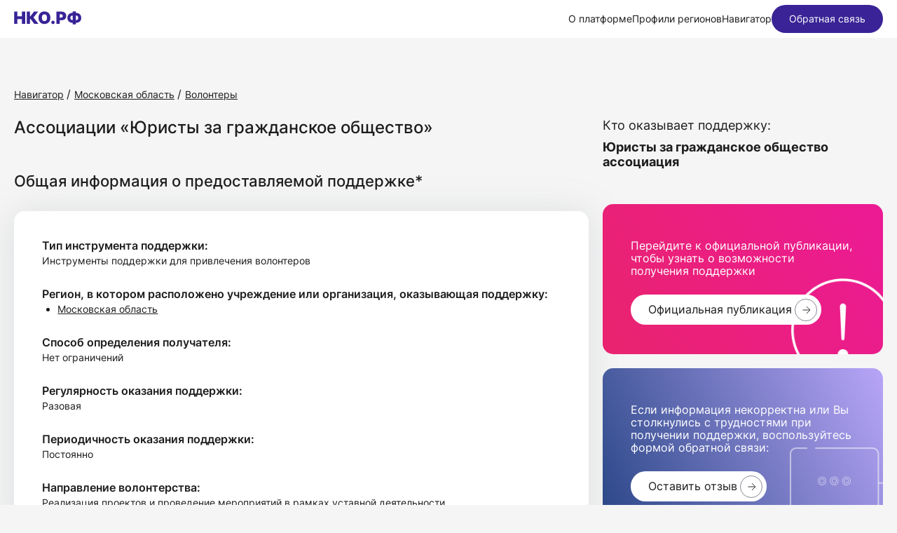

--- FILE ---
content_type: text/html; charset=utf-8
request_url: https://xn--j1afe.xn--p1ai/navigator/2-9
body_size: 3539
content:
<!DOCTYPE html>
<html lang="ru">
<head>
    <meta charset="UTF-8">
    <title>Страница помощи</title>
    <meta name="viewport" content="width=device-width, initial-scale=1.0">
    <!-- <link rel="stylesheet" href="static/css/materialize.min.css"> -->
    <link rel="stylesheet" href="/static/css/jquery-ui.min.css">
    <link rel="stylesheet" href="/static/css/select2.min.css">
    <link rel="stylesheet" href="/static/css/simplePagination.css">
    <link rel="stylesheet" href="/static/css/flo-layout.css">
	<link rel="stylesheet" href="/static/css/style.css">
	<link rel="stylesheet" href="/static/css/framework.css">
	<link rel="shortcut icon" href="/static/img/favicon1.svg">
	
	
	<!-- Yandex.Metrika counter -->
<script type="text/javascript" >
(function(m,e,t,r,i,k,a){m[i]=m[i]||function(){(m[i].a=m[i].a||[]).push(arguments)};
m[i].l=1*new Date();
for (var j = 0; j < document.scripts.length; j++) {if (document.scripts[j].src === r) { return; }}
k=e.createElement(t),a=e.getElementsByTagName(t)[0],k.async=1,k.src=r,a.parentNode.insertBefore(k,a)})
(window, document, "script", "https://mc.yandex.ru/metrika/tag.js", "ym");
ym(92923035, "init", {
        clickmap:true,
        trackLinks:true,
        accurateTrackBounce:true,
        webvisor:true
});
</script>
<noscript><div><img src="https://mc.yandex.ru/watch/92923035" style="position:absolute; left:-9999px;" alt="" /></div></noscript>
<!-- /Yandex.Metrika counter -->
	

</head>




<body>










     
<!-- menu  -->  
<!DOCTYPE html>
<html lang="ru">

<head>
</head>
<body>

    <header class="n_header">
        
        <div class="n_container n_header__row">
            <div class="n_header__logo">
                <a href='/'>
                    <img src="/static/img/logo.svg"/>
                </a>
            </div>
            <div class="n_header__nav">
                <div class="n_menuHamburger"></div>
                <div class="n_menu">
                    <ul class="n_menu__items">
                        <li class="n_menu__item">
                            <a href="/about">О платформе</a>
                        </li>
                        <li class="n_menu__item">
                            <a href="/regions">Профили регионов</a>
                        </li>
                        <li class="n_menu__item">
                            <a href="/navigator">Навигатор</a>
                        </li>
                    </ul>
                    <a href="/feedback" class="n_btn_1 n_ripple_effect">Обратная связь</a>
                </div>
            </div>
        </div>
        <!-- привет -->
    </header>





<!-- content page  -->



<main class="n_helpSingle n_pt_8 n_pb_10">
    <div class="n_container">
        <!-- breadcrumb -->
        <div class="breadcrumb_list">
            <a href="/navigator" class="breadcrumb_list__item"><span>Навигатор</span></a>
            
            <a href="/navigator?region=Московская область" class="breadcrumb_list__item"><span>Московская область</span></a>
            
            
            <a href="/navigator?type_support=8" class="breadcrumb_list__item"><span>Волонтеры</span></a>
        </div>
        <!-- btn back -->
        <a class="n_btnBack n_ripple_effect">Назад</a>
        <div class="flo_row">
            <div class="flo_col_xxl_7 flo_col_xl_8">
                <!-- title -->
                <h1>Ассоциации «Юристы за гражданское общество»</h1>
                
                <div class="n_helpSingle_cards n_mb_9">
                    <div class="n_mb_2 n_font_4">Кто оказывает поддержку:</div>
<div class="n_helpSingle_cards__desc n_mb_6 n_font_4 flo_font_bold">Юристы за гражданское общество ассоциация</div>
<div class="n_navSection flo_row_2">
    <div class="flo_col_xl_2 flo_col_xs_1">
        <div class="n_card n_card_publish">
            <div class="n_card__infoWrapper">
                <div class="n_card__desc">Перейдите к официальной публикации, чтобы узнать о возможности получения поддержки</div>
            </div>
            <div class="n_card__action">
                <a class="n_btn_2 n_btnArrow_right n_ripple_effect n_font_3" href="https://charity.lawcs.ru/"  target="_blank">Официальная публикация</a>
            </div>
        </div>
    </div>
    <div class="flo_col_xl_2 flo_col_xs_1">
        <div class="n_card n_card_contact">
            <div class="n_card__infoWrapper">
                <div class="n_card__desc">Если информация некорректна или Вы столкнулись с трудностями при получении поддержки, воспользуйтесь формой обратной связи:</div>
            </div>
            <div class="n_card__action">
                <a class="n_btn_2 n_btnArrow_right n_ripple_effect n_font_3" href="/feedback?region=&id_support_tool=2-9"><span>Оставить отзыв</a>
            </div>
        </div>
    </div>
</div>

                </div>

                <!-- main info -->
                <div class="n_helpInfo_main">
                    <h2 class="n_mb_4 n_font_5">Общая информация о предоставляемой поддержке*</h2>
                    <!-- white card -->
                    <div class="n_helpInfoBlock n_shadow">
                        <ul class="n_helpInfoBlock__items">
                            
                                <li class="n_helpInfoBlock__item">
                                    <div class="n_helpInfoBlock__title">Тип инструмента поддержки:</div>
                                    <div class="n_helpInfoBlock__desc">
                                        Инструменты поддержки для привлечения волонтеров
                                    </div>
                                </li>
                            
                            
                            
                            
                            
                            
                            
                                <li class="n_helpInfoBlock__item">
                                    <div class="n_helpInfoBlock__title">Регион, в котором расположено учреждение или организация, оказывающая поддержку:</div>
                                    <div class="n_helpInfoBlock__desc">
                                    <ul>
                                        
                                            <li>
                                                <a  href="/regions/MOS" >Московская область</a>
                                            </li>
                                        
                                    </ul>
                                    </div>
                                </li>
                            
                            
                            
                                <li class="n_helpInfoBlock__item">
                                    <div class="n_helpInfoBlock__title">Способ определения получателя:</div>
                                    <div class="n_helpInfoBlock__desc">Нет ограничений</div>
                                </li>
                            
                            
                            
                            
                            
                            
                            
                
                            
                                <li class="n_helpInfoBlock__item">
                                    <div class="n_helpInfoBlock__title">Регулярность оказания поддержки:</div>
                                    <div class="n_helpInfoBlock__desc">Разовая</div>
                                </li>
                            
                            
                                <li class="n_helpInfoBlock__item">
                                    <div class="n_helpInfoBlock__title">Периодичность оказания поддержки:</div>
                                    <div class="n_helpInfoBlock__desc">Постоянно</div>
                                </li>
                            
                            
                            
                            
                            
                            
                            
                            
                                <li class="n_helpInfoBlock__item">
                                    <div class="n_helpInfoBlock__title">Направление волонтерства:</div>
                                    <div class="n_helpInfoBlock__desc">Реализация проектов и проведение мероприятий в рамках уставной деятельности</div>
                                </li>
                            
                            
                            
                            
                            
                            
                            
                        </ul>
                    </div>
                    <!-- disclaimer -->
                    <div class="n_font_2 n_mt_3">
                        <p>* - представлена общая информация о предоставляемой поддержке. Для того, чтобы проверить, насколько данный инструмент поддержки доступен и подходит вам или вашей организации, необходимо перейти по ссылке на <a href="https://charity.lawcs.ru/">официальную публикацию.</a></p>
                    </div>
                </div>
                <!-- requirements -->
                <div class="n_helpInfo_requirements n_mt_8">
                    <h2 class="n_mb_4 n_font_5">Требования к получателю поддержки</h2>
                    <div class="n_helpInfoBlock n_shadow">
                        <ul class="n_helpInfoBlock__items">
                            
                                <li class="n_helpInfoBlock__item">
                                    <div class="n_helpInfoBlock__title">Кому предоставляется поддержка:</div>
                                    <div class="n_helpInfoBlock__desc">
                                        <ul>
                                        
                                            <li>
                                            НКО
                                            </li>
                                        
                                        </ul>
                                    </div>
                                </li>
                            
                            
                                <li class="n_helpInfoBlock__item">
                                    <div class="n_helpInfoBlock__title">В каких регионах предоставляется поддержка:</div>
                                    <div class="n_helpInfoBlock__desc">
                                    <ul>
                                        
                                            <li>
                                                <a  href="/regions/MOS" >Московская область</a>
                                            </li>
                                        
                                    </ul>
                                    </div>
                                </li>
                            
                            
                            
                            <li class="n_helpInfoBlock__item">
                                <div class="n_helpInfoBlock__title">Направление деятельности получателя поддержки:</div>
                                <div class="n_helpInfoBlock__desc">
                                    <ul class="n_helpActivity">
                                        
                                            
                                                Любые направления деятельности
                                            
                                        
                                    </ul>
                                </div>
                            </li>
                            
                            
                            
                        </ul>
                    </div>
                </div>
                <div class="n_font_2 n_mt_3">
                    <p>Будем признательны, если Вы поделитесь опытом использования конкретного инструмента поддержки НКО.</p>
                    <p>Мы тесно сотрудничаем с основными институтами, поддерживающими НКО, региональными и городскими администрациями, а также Общественными палатам регионов России. Ваши отзывы обязательно будут доведены до их сведения.</p>
                    <p>Оставить отзыв можно в форме по <a href="/feedback?region=&id_support_tool=2-9">ссылке</a>.</p>
                </div>
            </div>
            <!-- sidebar -->
            <div class="flo_offset_md_9 flo_col_md_4 flo_hidden_xl">
                <div class="n_sidebar_sticky">
                    <div class="n_mb_2 n_font_4">Кто оказывает поддержку:</div>
<div class="n_helpSingle_cards__desc n_mb_6 n_font_4 flo_font_bold">Юристы за гражданское общество ассоциация</div>
<div class="n_navSection flo_row_2">
    <div class="flo_col_xl_2 flo_col_xs_1">
        <div class="n_card n_card_publish">
            <div class="n_card__infoWrapper">
                <div class="n_card__desc">Перейдите к официальной публикации, чтобы узнать о возможности получения поддержки</div>
            </div>
            <div class="n_card__action">
                <a class="n_btn_2 n_btnArrow_right n_ripple_effect n_font_3" href="https://charity.lawcs.ru/"  target="_blank">Официальная публикация</a>
            </div>
        </div>
    </div>
    <div class="flo_col_xl_2 flo_col_xs_1">
        <div class="n_card n_card_contact">
            <div class="n_card__infoWrapper">
                <div class="n_card__desc">Если информация некорректна или Вы столкнулись с трудностями при получении поддержки, воспользуйтесь формой обратной связи:</div>
            </div>
            <div class="n_card__action">
                <a class="n_btn_2 n_btnArrow_right n_ripple_effect n_font_3" href="/feedback?region=&id_support_tool=2-9"><span>Оставить отзыв</a>
            </div>
        </div>
    </div>
</div>

                </div>
            </div>
        </div>
    </div>

</main>




<!-- footer  -->
        <footer class="n_footer">
            <div class="n_container">
                <div class="flo_row">
                    <div class="flo_col_lg_3 flo_col_xs_5">
                        <div>Проект Общественной палаты РФ при поддержке Ассоциации составителей рейтингов и Рейтингового агентства RAEX</div>
                        <div class="n_mt_2">Почта для предложений <a href="mailto:nko@raex-a.ru">nko@raex-a.ru</a></div>
                        <div class="n_mt_3">© 2026 НКО.РФ</div>
                    </div>
                    <div class="flo_offset_lg_5 flo_col_lg_3 flo_offset_xs_7 flo_col_xs_6">
                        <ul class="n_footer__menu">
                            <li><a href="/feedback">Контакты для связи</a></li>
                            <li><a href="/personal-data">Политика конфиденциальности</a></li>
                        </ul>
                    </div>
                    <div class="flo_col_lg_2 flo_col_xs_5">
                        <div class="flo_row_6">
                            
                            <div class="n_footerLogos flo_col_lg_6 flo_col_sm_3">
                                <div class="n_footerLogoWrapper">
                                    <a href="https://www.asrro.ru" target="_blank">
                                        <img class="n_footerLogo" src="/static/demo-img/asr-logo.svg">
                                    </a>
                                </div>
                                <div class="n_footerLogoWrapper">
                                    <a href="https://raex-rr.com" target="_blank">
                                        <img class="n_footerLogo" src="/static/demo-img/raex-logo.svg">
                                    </a>
                                </div>
                            </div>
                        </div>
                    </div>
                    <div class="flo_offset_lg_11 flo_offset_xs_7 flo_col_xs_3">
                        <div class="n_footerLogoWrapper">
                            <a href="https://президентскиегранты.рф" target="_blank">
                                <img src="/static/demo-img/pgrants-logo.png">
                            </a>
                        </div>
                    </div>
                </div>
            </div>
        </footer>
        
        <script src="/static/js/jquery-3.7.0.min.js"></script>
        <script src="/static/js/jquery-ui.min.js"></script>
        <!-- <script src="static/js/materialize.min.js"></script> -->
        <script src="/static/js/select2.min.js"></script>
        <script src="/static/js/select2-ru.js"></script>
        <script src="/static/js/jquery.simplePagination.js"></script>
        <script src="https://yastatic.net/share2/share.js" async></script>
        <script src="/static/js/script.js"></script>

    </body>
</html>



</body>
</html>


--- FILE ---
content_type: text/css; charset=utf-8
request_url: https://xn--j1afe.xn--p1ai/static/css/flo-layout.css
body_size: 972
content:
[class*=flo_row] {
  gap: 20px;
}

.flo_row {
  display: grid;
  grid-template-columns: repeat(12, 1fr);
}

.flo_row_2 {
  display: grid;
  grid-template-columns: repeat(2, 1fr);
}

.flo_row_3 {
  display: grid;
  grid-template-columns: repeat(3, 1fr);
}

.flo_row_4 {
  display: grid;
  grid-template-columns: repeat(4, 1fr);
}

.flo_row_5 {
  display: grid;
  grid-template-columns: repeat(5, 1fr);
}

.flo_row_6 {
  display: grid;
  grid-template-columns: repeat(6, 1fr);
}

.flo_row_7 {
  display: grid;
  grid-template-columns: repeat(7, 1fr);
}

.flo_row_8 {
  display: grid;
  grid-template-columns: repeat(8, 1fr);
}

.flo_row_9 {
  display: grid;
  grid-template-columns: repeat(9, 1fr);
}

.flo_row_10 {
  display: grid;
  grid-template-columns: repeat(10, 1fr);
}

.flo_row_11 {
  display: grid;
  grid-template-columns: repeat(11, 1fr);
}

[class*=flo_col_xxs_],
[class*=flo_col_xs_],
[class*=flo_col_sm_],
[class*=flo_col_md_],
[class*=flo_col_lg_],
[class*=flo_col_xl_],
[class*=flo_col_xxl_] {
  grid-column-start: span 12;
  grid-column-end: span 12;
  max-width: 100%;
}

.flo_col_1 {
  grid-column-start: span 1;
  grid-column-end: span 1;
}
.flo_col_2 {
  grid-column-start: span 2;
  grid-column-end: span 2;
}
.flo_col_3 {
  grid-column-start: span 3;
  grid-column-end: span 3;
}
.flo_col_4 {
  grid-column-start: span 4;
  grid-column-end: span 4;
}
.flo_col_5 {
  grid-column-start: span 5;
  grid-column-end: span 5;
}
.flo_col_6 {
  grid-column-start: span 6;
  grid-column-end: span 6;
}
.flo_col_7 {
  grid-column-start: span 7;
  grid-column-end: span 7;
}
.flo_col_8 {
  grid-column-start: span 8;
  grid-column-end: span 8;
}
.flo_col_9 {
  grid-column-start: span 9;
  grid-column-end: span 9;
}
.flo_col_10 {
  grid-column-start: span 10;
  grid-column-end: span 10;
}
.flo_col_11 {
  grid-column-start: span 11;
  grid-column-end: span 11;
}
.flo_col_12 {
  grid-column-start: span 12;
  grid-column-end: span 12;
}

@media (min-width: 481px) {
  .flo_col_xxs_1 {
    grid-column-start: span 1;
    grid-column-end: span 1;
  }
  .flo_col_xxs_2 {
    grid-column-start: span 2;
    grid-column-end: span 2;
  }
  .flo_col_xxs_3 {
    grid-column-start: span 3;
    grid-column-end: span 3;
  }
  .flo_col_xxs_4 {
    grid-column-start: span 4;
    grid-column-end: span 4;
  }
  .flo_col_xxs_5 {
    grid-column-start: span 5;
    grid-column-end: span 5;
  }
  .flo_col_xxs_6 {
    grid-column-start: span 6;
    grid-column-end: span 6;
  }
  .flo_col_xxs_7 {
    grid-column-start: span 7;
    grid-column-end: span 7;
  }
  .flo_col_xxs_8 {
    grid-column-start: span 8;
    grid-column-end: span 8;
  }
  .flo_col_xxs_9 {
    grid-column-start: span 9;
    grid-column-end: span 9;
  }
  .flo_col_xxs_10 {
    grid-column-start: span 10;
    grid-column-end: span 10;
  }
  .flo_col_xxs_11 {
    grid-column-start: span 11;
    grid-column-end: span 11;
  }
  .flo_col_xxs_12 {
    grid-column-start: span 12;
    grid-column-end: span 12;
  }
}
@media (min-width: 577px) {
  .flo_col_xs_1 {
    grid-column-start: span 1;
    grid-column-end: span 1;
  }
  .flo_col_xs_2 {
    grid-column-start: span 2;
    grid-column-end: span 2;
  }
  .flo_col_xs_3 {
    grid-column-start: span 3;
    grid-column-end: span 3;
  }
  .flo_col_xs_4 {
    grid-column-start: span 4;
    grid-column-end: span 4;
  }
  .flo_col_xs_5 {
    grid-column-start: span 5;
    grid-column-end: span 5;
  }
  .flo_col_xs_6 {
    grid-column-start: span 6;
    grid-column-end: span 6;
  }
  .flo_col_xs_7 {
    grid-column-start: span 7;
    grid-column-end: span 7;
  }
  .flo_col_xs_8 {
    grid-column-start: span 8;
    grid-column-end: span 8;
  }
  .flo_col_xs_9 {
    grid-column-start: span 9;
    grid-column-end: span 9;
  }
  .flo_col_xs_10 {
    grid-column-start: span 10;
    grid-column-end: span 10;
  }
  .flo_col_xs_11 {
    grid-column-start: span 11;
    grid-column-end: span 11;
  }
  .flo_col_xs_12 {
    grid-column-start: span 12;
    grid-column-end: span 12;
  }
}
@media (min-width: 769px) {
  .flo_col_sm_1 {
    grid-column-start: span 1;
    grid-column-end: span 1;
  }
  .flo_col_sm_2 {
    grid-column-start: span 2;
    grid-column-end: span 2;
  }
  .flo_col_sm_3 {
    grid-column-start: span 3;
    grid-column-end: span 3;
  }
  .flo_col_sm_4 {
    grid-column-start: span 4;
    grid-column-end: span 4;
  }
  .flo_col_sm_5 {
    grid-column-start: span 5;
    grid-column-end: span 5;
  }
  .flo_col_sm_6 {
    grid-column-start: span 6;
    grid-column-end: span 6;
  }
  .flo_col_sm_7 {
    grid-column-start: span 7;
    grid-column-end: span 7;
  }
  .flo_col_sm_8 {
    grid-column-start: span 8;
    grid-column-end: span 8;
  }
  .flo_col_sm_9 {
    grid-column-start: span 9;
    grid-column-end: span 9;
  }
  .flo_col_sm_10 {
    grid-column-start: span 10;
    grid-column-end: span 10;
  }
  .flo_col_sm_11 {
    grid-column-start: span 11;
    grid-column-end: span 11;
  }
  .flo_col_sm_12 {
    grid-column-start: span 12;
    grid-column-end: span 12;
  }
}
@media (min-width: 992px) {
  .flo_col_md_1 {
    grid-column-start: span 1;
    grid-column-end: span 1;
  }
  .flo_col_md_2 {
    grid-column-start: span 2;
    grid-column-end: span 2;
  }
  .flo_col_md_3 {
    grid-column-start: span 3;
    grid-column-end: span 3;
  }
  .flo_col_md_4 {
    grid-column-start: span 4;
    grid-column-end: span 4;
  }
  .flo_col_md_5 {
    grid-column-start: span 5;
    grid-column-end: span 5;
  }
  .flo_col_md_6 {
    grid-column-start: span 6;
    grid-column-end: span 6;
  }
  .flo_col_md_7 {
    grid-column-start: span 7;
    grid-column-end: span 7;
  }
  .flo_col_md_8 {
    grid-column-start: span 8;
    grid-column-end: span 8;
  }
  .flo_col_md_9 {
    grid-column-start: span 9;
    grid-column-end: span 9;
  }
  .flo_col_md_10 {
    grid-column-start: span 10;
    grid-column-end: span 10;
  }
  .flo_col_md_11 {
    grid-column-start: span 11;
    grid-column-end: span 11;
  }
  .flo_col_md_12 {
    grid-column-start: span 12;
    grid-column-end: span 12;
  }
}
@media (min-width: 1025px) {
  .flo_col_lg_1 {
    grid-column-start: span 1;
    grid-column-end: span 1;
  }
  .flo_col_lg_2 {
    grid-column-start: span 2;
    grid-column-end: span 2;
  }
  .flo_col_lg_3 {
    grid-column-start: span 3;
    grid-column-end: span 3;
  }
  .flo_col_lg_4 {
    grid-column-start: span 4;
    grid-column-end: span 4;
  }
  .flo_col_lg_5 {
    grid-column-start: span 5;
    grid-column-end: span 5;
  }
  .flo_col_lg_6 {
    grid-column-start: span 6;
    grid-column-end: span 6;
  }
  .flo_col_lg_7 {
    grid-column-start: span 7;
    grid-column-end: span 7;
  }
  .flo_col_lg_8 {
    grid-column-start: span 8;
    grid-column-end: span 8;
  }
  .flo_col_lg_9 {
    grid-column-start: span 9;
    grid-column-end: span 9;
  }
  .flo_col_lg_10 {
    grid-column-start: span 10;
    grid-column-end: span 10;
  }
  .flo_col_lg_11 {
    grid-column-start: span 11;
    grid-column-end: span 11;
  }
  .flo_col_lg_12 {
    grid-column-start: span 12;
    grid-column-end: span 12;
  }
}
@media (min-width: 1201px) {
  .flo_col_xl_1 {
    grid-column-start: span 1;
    grid-column-end: span 1;
  }
  .flo_col_xl_2 {
    grid-column-start: span 2;
    grid-column-end: span 2;
  }
  .flo_col_xl_3 {
    grid-column-start: span 3;
    grid-column-end: span 3;
  }
  .flo_col_xl_4 {
    grid-column-start: span 4;
    grid-column-end: span 4;
  }
  .flo_col_xl_5 {
    grid-column-start: span 5;
    grid-column-end: span 5;
  }
  .flo_col_xl_6 {
    grid-column-start: span 6;
    grid-column-end: span 6;
  }
  .flo_col_xl_7 {
    grid-column-start: span 7;
    grid-column-end: span 7;
  }
  .flo_col_xl_8 {
    grid-column-start: span 8;
    grid-column-end: span 8;
  }
  .flo_col_xl_9 {
    grid-column-start: span 9;
    grid-column-end: span 9;
  }
  .flo_col_xl_10 {
    grid-column-start: span 10;
    grid-column-end: span 10;
  }
  .flo_col_xl_11 {
    grid-column-start: span 11;
    grid-column-end: span 11;
  }
  .flo_col_xl_12 {
    grid-column-start: span 12;
    grid-column-end: span 12;
  }
}
@media (min-width: 1401px) {
  .flo_col_xxl_1 {
    grid-column-start: span 1;
    grid-column-end: span 1;
  }
  .flo_col_xxl_2 {
    grid-column-start: span 2;
    grid-column-end: span 2;
  }
  .flo_col_xxl_3 {
    grid-column-start: span 3;
    grid-column-end: span 3;
  }
  .flo_col_xxl_4 {
    grid-column-start: span 4;
    grid-column-end: span 4;
  }
  .flo_col_xxl_5 {
    grid-column-start: span 5;
    grid-column-end: span 5;
  }
  .flo_col_xxl_6 {
    grid-column-start: span 6;
    grid-column-end: span 6;
  }
  .flo_col_xxl_7 {
    grid-column-start: span 7;
    grid-column-end: span 7;
  }
  .flo_col_xxl_8 {
    grid-column-start: span 8;
    grid-column-end: span 8;
  }
  .flo_col_xxl_9 {
    grid-column-start: span 9;
    grid-column-end: span 9;
  }
  .flo_col_xxl_10 {
    grid-column-start: span 10;
    grid-column-end: span 10;
  }
  .flo_col_xxl_11 {
    grid-column-start: span 11;
    grid-column-end: span 11;
  }
  .flo_col_xxl_12 {
    grid-column-start: span 12;
    grid-column-end: span 12;
  }
}
.flo_offset__0 {
  grid-column-start: unset;
}

.flo_offset_1 {
  grid-column-start: 1;
}

.flo_offset_2 {
  grid-column-start: 2;
}

.flo_offset_3 {
  grid-column-start: 3;
}

.flo_offset_4 {
  grid-column-start: 4;
}

.flo_offset_5 {
  grid-column-start: 5;
}

.flo_offset_6 {
  grid-column-start: 6;
}

.flo_offset_7 {
  grid-column-start: 7;
}

.flo_offset_8 {
  grid-column-start: 8;
}

.flo_offset_9 {
  grid-column-start: 9;
}

.flo_offset_10 {
  grid-column-start: 10;
}

.flo_offset_11 {
  grid-column-start: 11;
}

.flo_offset_12 {
  grid-column-start: 12;
}

@media (min-width: 481px) {
  .flo_offset_xxs_0 {
    grid-column-start: unset;
  }
  .flo_offset_xxs_1 {
    grid-column-start: 1;
  }
  .flo_offset_xxs_2 {
    grid-column-start: 2;
  }
  .flo_offset_xxs_3 {
    grid-column-start: 3;
  }
  .flo_offset_xxs_4 {
    grid-column-start: 4;
  }
  .flo_offset_xxs_5 {
    grid-column-start: 5;
  }
  .flo_offset_xxs_6 {
    grid-column-start: 6;
  }
  .flo_offset_xxs_7 {
    grid-column-start: 7;
  }
  .flo_offset_xxs_8 {
    grid-column-start: 8;
  }
  .flo_offset_xxs_9 {
    grid-column-start: 9;
  }
  .flo_offset_xxs_10 {
    grid-column-start: 10;
  }
  .flo_offset_xxs_11 {
    grid-column-start: 11;
  }
  .flo_offset_xxs_12 {
    grid-column-start: 12;
  }
}
@media (min-width: 577px) {
  .flo_offset_xs_0 {
    grid-column-start: unset;
  }
  .flo_offset_xs_1 {
    grid-column-start: 1;
  }
  .flo_offset_xs_2 {
    grid-column-start: 2;
  }
  .flo_offset_xs_3 {
    grid-column-start: 3;
  }
  .flo_offset_xs_4 {
    grid-column-start: 4;
  }
  .flo_offset_xs_5 {
    grid-column-start: 5;
  }
  .flo_offset_xs_6 {
    grid-column-start: 6;
  }
  .flo_offset_xs_7 {
    grid-column-start: 7;
  }
  .flo_offset_xs_8 {
    grid-column-start: 8;
  }
  .flo_offset_xs_9 {
    grid-column-start: 9;
  }
  .flo_offset_xs_10 {
    grid-column-start: 10;
  }
  .flo_offset_xs_11 {
    grid-column-start: 11;
  }
  .flo_offset_xs_12 {
    grid-column-start: 12;
  }
}
@media (min-width: 769px) {
  .flo_offset_sm_0 {
    grid-column-start: unset;
  }
  .flo_offset_sm_1 {
    grid-column-start: 1;
  }
  .flo_offset_sm_2 {
    grid-column-start: 2;
  }
  .flo_offset_sm_3 {
    grid-column-start: 3;
  }
  .flo_offset_sm_4 {
    grid-column-start: 4;
  }
  .flo_offset_sm_5 {
    grid-column-start: 5;
  }
  .flo_offset_sm_6 {
    grid-column-start: 6;
  }
  .flo_offset_sm_7 {
    grid-column-start: 7;
  }
  .flo_offset_sm_8 {
    grid-column-start: 8;
  }
  .flo_offset_sm_9 {
    grid-column-start: 9;
  }
  .flo_offset_sm_10 {
    grid-column-start: 10;
  }
  .flo_offset_sm_11 {
    grid-column-start: 11;
  }
  .flo_offset_sm_12 {
    grid-column-start: 12;
  }
}
@media (min-width: 992px) {
  .flo_offset_md_0 {
    grid-column-start: unset;
  }
  .flo_offset_md_1 {
    grid-column-start: 1;
  }
  .flo_offset_md_2 {
    grid-column-start: 2;
  }
  .flo_offset_md_3 {
    grid-column-start: 3;
  }
  .flo_offset_md_4 {
    grid-column-start: 4;
  }
  .flo_offset_md_5 {
    grid-column-start: 5;
  }
  .flo_offset_md_6 {
    grid-column-start: 6;
  }
  .flo_offset_md_7 {
    grid-column-start: 7;
  }
  .flo_offset_md_8 {
    grid-column-start: 8;
  }
  .flo_offset_md_9 {
    grid-column-start: 9;
  }
  .flo_offset_md_10 {
    grid-column-start: 10;
  }
  .flo_offset_md_11 {
    grid-column-start: 11;
  }
  .flo_offset_md_12 {
    grid-column-start: 12;
  }
}
@media (min-width: 1025px) {
  .flo_offset_lg_0 {
    grid-column-start: unset;
  }
  .flo_offset_lg_1 {
    grid-column-start: 1;
  }
  .flo_offset_lg_2 {
    grid-column-start: 2;
  }
  .flo_offset_lg_3 {
    grid-column-start: 3;
  }
  .flo_offset_lg_4 {
    grid-column-start: 4;
  }
  .flo_offset_lg_5 {
    grid-column-start: 5;
  }
  .flo_offset_lg_6 {
    grid-column-start: 6;
  }
  .flo_offset_lg_7 {
    grid-column-start: 7;
  }
  .flo_offset_lg_8 {
    grid-column-start: 8;
  }
  .flo_offset_lg_9 {
    grid-column-start: 9;
  }
  .flo_offset_lg_10 {
    grid-column-start: 10;
  }
  .flo_offset_lg_11 {
    grid-column-start: 11;
  }
  .flo_offset_lg_12 {
    grid-column-start: 12;
  }
}
@media (min-width: 1201px) {
  .flo_offset_xl_0 {
    grid-column-start: unset;
  }
  .flo_offset_xl_1 {
    grid-column-start: 1;
  }
  .flo_offset_xl_2 {
    grid-column-start: 2;
  }
  .flo_offset_xl_3 {
    grid-column-start: 3;
  }
  .flo_offset_xl_4 {
    grid-column-start: 4;
  }
  .flo_offset_xl_5 {
    grid-column-start: 5;
  }
  .flo_offset_xl_6 {
    grid-column-start: 6;
  }
  .flo_offset_xl_7 {
    grid-column-start: 7;
  }
  .flo_offset_xl_8 {
    grid-column-start: 8;
  }
  .flo_offset_xl_9 {
    grid-column-start: 9;
  }
  .flo_offset_xl_10 {
    grid-column-start: 10;
  }
  .flo_offset_xl_11 {
    grid-column-start: 11;
  }
  .flo_offset_xl_12 {
    grid-column-start: 12;
  }
}
@media (min-width: 1401px) {
  .flo_offset_xxl_0 {
    grid-column-start: unset;
  }
  .flo_offset_xxl_1 {
    grid-column-start: 1;
  }
  .flo_offset_xxl_2 {
    grid-column-start: 2;
  }
  .flo_offset_xxl_3 {
    grid-column-start: 3;
  }
  .flo_offset_xxl_4 {
    grid-column-start: 4;
  }
  .flo_offset_xxl_5 {
    grid-column-start: 5;
  }
  .flo_offset_xxl_6 {
    grid-column-start: 6;
  }
  .flo_offset_xxl_7 {
    grid-column-start: 7;
  }
  .flo_offset_xxl_8 {
    grid-column-start: 8;
  }
  .flo_offset_xxl_9 {
    grid-column-start: 9;
  }
  .flo_offset_xxl_10 {
    grid-column-start: 10;
  }
  .flo_offset_xxl_11 {
    grid-column-start: 11;
  }
  .flo_offset_xxl_12 {
    grid-column-start: 12;
  }
}
.flo_flex {
  display: flex;
  flex-wrap: wrap;
}

.flo_flex_c {
  display: flex;
  flex-direction: column;
}

.flo_ai_c {
  display: flex;
  align-items: center;
  flex-wrap: wrap;
}

.flo_ai_s {
  display: flex;
  align-items: flex-start;
  flex-wrap: wrap;
}

.flo_ai_e {
  display: flex;
  align-items: flex-end;
  flex-wrap: wrap;
}

.flo_jc_c {
  display: flex;
  justify-content: center;
  flex-wrap: wrap;
}

.flo_jc_s {
  display: flex;
  justify-content: flex-start;
  flex-wrap: wrap;
}

.flo_jc_e {
  display: flex;
  justify-content: flex-end;
  flex-wrap: wrap;
}

.flo_jc_sa {
  display: flex;
  justify-content: space-around;
  flex-wrap: wrap;
}

.flo_jc_sb {
  display: flex;
  justify-content: space-between;
  flex-wrap: wrap;
}

.flo_order_1 {
  order: 1;
}
.flo_order_2 {
  order: 2;
}
.flo_order_3 {
  order: 3;
}
.flo_order_4 {
  order: 4;
}
.flo_order_5 {
  order: 5;
}
.flo_order_6 {
  order: 6;
}

@media (max-width: 480px) {
  .flo_order_xxs_1 {
    order: 1;
  }
  .flo_order_xxs_2 {
    order: 2;
  }
  .flo_order_xxs_3 {
    order: 3;
  }
  .flo_order_xxs_4 {
    order: 4;
  }
  .flo_order_xxs_5 {
    order: 5;
  }
  .flo_order_xxs_6 {
    order: 6;
  }
}
@media (max-width: 576px) {
  .flo_order_xs_1 {
    order: 1;
  }
  .flo_order_xs_2 {
    order: 2;
  }
  .flo_order_xs_3 {
    order: 3;
  }
  .flo_order_xs_4 {
    order: 4;
  }
  .flo_order_xs_5 {
    order: 5;
  }
  .flo_order_xs_6 {
    order: 6;
  }
}
@media (max-width: 768px) {
  .flo_order_sm_1 {
    order: 1;
  }
  .flo_order_sm_2 {
    order: 2;
  }
  .flo_order_sm_3 {
    order: 3;
  }
  .flo_order_sm_4 {
    order: 4;
  }
  .flo_order_sm_5 {
    order: 5;
  }
  .flo_order_sm_6 {
    order: 6;
  }
}
@media (max-width: 991px) {
  .flo_order_md_1 {
    order: 1;
  }
  .flo_order_md_2 {
    order: 2;
  }
  .flo_order_md_3 {
    order: 3;
  }
  .flo_order_md_4 {
    order: 4;
  }
  .flo_order_md_5 {
    order: 5;
  }
  .flo_order_md_6 {
    order: 6;
  }
}
@media (max-width: 1024px) {
  .flo_order_lg_1 {
    order: 1;
  }
  .flo_order_lg_2 {
    order: 2;
  }
  .flo_order_lg_3 {
    order: 3;
  }
  .flo_order_lg_4 {
    order: 4;
  }
  .flo_order_lg_5 {
    order: 5;
  }
  .flo_order_lg_6 {
    order: 6;
  }
}
@media (max-width: 1200px) {
  .flo_order_xl_1 {
    order: 1;
  }
  .flo_order_xl_2 {
    order: 2;
  }
  .flo_order_xl_3 {
    order: 3;
  }
  .flo_order_xl_4 {
    order: 4;
  }
  .flo_order_xl_5 {
    order: 5;
  }
  .flo_order_xl_6 {
    order: 6;
  }
}
@media (max-width: 1400px) {
  .flo_order_xxl_1 {
    order: 1;
  }
  .flo_order_xxl_2 {
    order: 2;
  }
  .flo_order_xxl_3 {
    order: 3;
  }
  .flo_order_xxl_4 {
    order: 4;
  }
  .flo_order_xxl_5 {
    order: 5;
  }
  .flo_order_xxl_6 {
    order: 6;
  }
}
@media (max-width: 480px) {
  .flo_hidden_xxs {
    display: none !important;
  }
}
@media (max-width: 576px) {
  .flo_hidden_xs {
    display: none !important;
  }
}
@media (max-width: 768px) {
  .flo_hidden_sm {
    display: none !important;
  }
}
@media (max-width: 991px) {
  .flo_hidden_md {
    display: none !important;
  }
}
@media (max-width: 1024px) {
  .flo_hidden_lg {
    display: none !important;
  }
}
@media (max-width: 1200px) {
  .flo_hidden_xl {
    display: none !important;
  }
}
@media (max-width: 1400px) {
  .flo_hidden_xxl {
    display: none !important;
  }
}
.flo_h_100 {
  height: 100%;
}

.flo_w_100 {
  width: 100%;
}

.flo_list {
  margin-left: 0;
  padding-left: 1em;
}
.flo_list li:not(:first-child) {
  margin-top: 0.5em;
}

.flo_list_clear {
  list-style-type: none;
  margin: 0;
  padding: 0;
}

/*=======================================
text
=======================================*/
.flo_text_center {
  text-align: center;
}

.flo_text_upper {
  text-transform: uppercase;
}

.flo_font_normal {
  font-weight: normal;
}

.flo_font_bold {
  font-weight: bold;
}

/*=======================================
position
=======================================*/
.flo_relative {
  position: relative;
}

/*=======================================
container type
=======================================*/
.flo_ct_is {
  container-type: inline-size;
}

--- FILE ---
content_type: text/css; charset=utf-8
request_url: https://xn--j1afe.xn--p1ai/static/css/style.css
body_size: 11160
content:
/*! normalize.css v8.0.1 | MIT License | github.com/necolas/normalize.css */
button,hr,input{overflow:visible}progress,sub,sup{vertical-align:baseline}[type=checkbox],[type=radio],legend{box-sizing:border-box;padding:0}html{line-height:1.15;-webkit-text-size-adjust:100%}body{margin:0}details,main{display:block}h1{font-size:2em;margin:.67em 0}hr{box-sizing:content-box;height:0}code,kbd,pre,samp{font-family:monospace,monospace;font-size:1em}a{background-color:transparent}abbr[title]{border-bottom:none;text-decoration:underline;text-decoration:underline dotted}b,strong{font-weight:bolder}small{font-size:80%}sub,sup{font-size:75%;line-height:0;position:relative}sub{bottom:-.25em}sup{top:-.5em}img{border-style:none}button,input,optgroup,select,textarea{font-family:inherit;font-size:100%;line-height:1.15;margin:0}button,select{text-transform:none}[type=button],[type=reset],[type=submit],button{-webkit-appearance:button}[type=button]::-moz-focus-inner,[type=reset]::-moz-focus-inner,[type=submit]::-moz-focus-inner,button::-moz-focus-inner{border-style:none;padding:0}[type=button]:-moz-focusring,[type=reset]:-moz-focusring,[type=submit]:-moz-focusring,button:-moz-focusring{outline:ButtonText dotted 1px}fieldset{padding:.35em .75em .625em}legend{color:inherit;display:table;max-width:100%;white-space:normal}textarea{overflow:auto}[type=number]::-webkit-inner-spin-button,[type=number]::-webkit-outer-spin-button{height:auto}[type=search]{-webkit-appearance:textfield;outline-offset:-2px}[type=search]::-webkit-search-decoration{-webkit-appearance:none}::-webkit-file-upload-button{-webkit-appearance:button;font:inherit}summary{display:list-item}[hidden],template{display:none}


/* basis */
@font-face {
    font-family: LibreFranklin;
    font-style: normal;
    font-weight: 500;
    src: url('../fonts/LibreFranklin/LibreFranklin.ttf');
}
@font-face {
    font-family: LibreFranklin;
    font-style: italic;
    font-weight: 500;
    src: url('../fonts/LibreFranklin/LibreFranklin-Italic.ttf');
}

/* title */
@font-face {
    font-family: Inter;
    font-style: normal;
    font-weight: 700;
    src: url('../fonts/Inter/Inter-Bold.ttf');
}
@font-face {
    font-family: Inter;
    font-style: normal;
    font-weight: 600;
    src: url('../fonts/Inter/Inter-SemiBold.ttf');
}
@font-face {
    font-family: Inter;
    font-style: medium;
    font-weight: 500;
    src: url('../fonts/Inter/Inter-Medium.ttf');
}
@font-face {
    font-family: Inter;
    font-style: normal;
    font-weight: 400;
    src: url('../fonts/Inter/Inter-Regular.ttf');
}
@font-face {
    font-family: Inter;
    font-style: light;
    font-weight: 300;
    src: url('../fonts/Inter/Inter-Light.ttf');
}

:root{
    --main: #1D1D1D;
    --main2: #7E7F8C;
    --accent: #392396;
    --additional: #f5f5f5;
    --additional2: #EBEAEF;
    --additional3: #C5C6CB;
}

/* main */
*{
    box-sizing: border-box;
}

body{
    background: var(--additional);
    font-family: Inter;
    color: var(--main);
    overflow-x: hidden;
    font-size: 16px;
}
@media (max-width:578px){
    body{
        font-size: 14px;
    }
}

h1, h2, h3, h4, h5, h6{
    font-family: Inter;
    font-weight: 500;
}
a{
    color: var(--main);
    text-underline-offset: 3px;
}
img{
    max-width: 100%;
}

table, th, td {
    border: 1px solid;
    border-collapse:collapse;
}
th{
    text-align:center;
    background:var(--additional2);
}
th, td{
   padding:15px; 
}

main[class*=n_]{
    min-height:50vh;
}

/* ELEMENTS */

/* container */
/* .n_container{
    width: 100%;
    max-width: 1560px;
    margin-left: auto;
    margin-right: auto;
    padding-left: 80px;
    padding-right: 80px;
} */

.n_whiteSection{
    background: white;
}
.n_flex{
    display: flex;
    gap:10px;
    flex-wrap: wrap;
}
.n_color__main{
    color:var(--main);
}
.n_color__main2{
    color:var(--main2);
}

/* block shadow */
.n_shadow{
    box-shadow: 0px 4px 50px rgba(145, 152, 161, 0.25);
}

/* big title */
.n_bigTitle{
    font-style: normal;
    font-weight: 700;
    font-size: clamp(9cqw, 10em, 20px);
    line-height: 110%;
    letter-spacing: -0.01em;
    text-transform: uppercase;
    color: var(--accent);
    margin: 0;
}

/* btn animation wave */
.n_ripple_effect {
    position: relative;
    overflow: hidden;
    -webkit-transform: translatez(0);
    display: inline-block;
}
.n_ripple {
    background: rgba(0, 0, 0, 0.5);
    opacity: .5;
    position: absolute;
    border-radius: 50%;
    transform: scale(0);
  }
.n_ripple.animate {
    -webkit-animation: ripple-effect 0.5s linear;
    -o-animation: ripple-effect 0.5s linear;
    animation: ripple-effect 0.5s linear;
}
  
@keyframes ripple-effect {
    100% {
        opacity: 0;
        -webkit-transform: scale(2.5);
        -ms-transform: scale(2.5);
        -o-transform: scale(2.5);
        transform: scale(2.5);
    }
}
@-webkit-keyframes ripple-effect {
    100% {
      opacity: 0;
      -webkit-transform: scale(2.5);
      -ms-transform: scale(2.5);
      -o-transform: scale(2.5);
      transform: scale(2.5);
    }
}
@-moz-keyframes ripple-effect {
    100% {
        opacity: 0;
        -webkit-transform: scale(2.5);
        -ms-transform: scale(2.5);
        -o-transform: scale(2.5);
        transform: scale(2.5);
    }
}
@-ms-keyframes ripple-effect {
    100% {
        opacity: 0;
        -webkit-transform: scale(2.5);
        -ms-transform: scale(2.5);
        -o-transform: scale(2.5);
        transform: scale(2.5);
    }
}
@-o-keyframes ripple-effect {
    100% {
        opacity: 0;
        -webkit-transform: scale(2.5);
        -ms-transform: scale(2.5);
        -o-transform: scale(2.5);
        transform: scale(2.5);
    }
}

/* btn 1 & btn 2 & btn 3 */
.n_btn_1,
.n_btn_2,
.n_btn_3{
    text-decoration:none;
    padding:12px 25px;
    display:inline-block;
    border:none;
    border-radius: 30px;
    text-align: center;
    display: inline-block;
    align-items: center;
    cursor:pointer;
}
.n_btn_1{
    color:white;
    background:var(--accent);
}
.n_btn_3{
    border: 1px solid var(--additional3);
}
.n_btn_1 .n_ripple{
    background: white;
}
.n_btn_2,
.n_btn_3{
    color:var(--main);
    background:white;
}
.n_btn_2 .n_ripple,
.n_btn_3 .n_ripple{
    background: rgba(0, 0, 0, 0.5);
}

/* btn arrow */
.n_btnArrow_right{
    display: inline-flex;
    padding-right: 10px;
}
.n_btnArrow_right::after{
    content: '';
    position: relative;
    top: 7.5px;
    right: -4px;
    margin-top: -15px;
    width: 32px;
    height: 32px;
    background-image: url("data:image/svg+xml,%3Csvg width='35' height='35' viewBox='0 0 35 35' fill='none' xmlns='http://www.w3.org/2000/svg'%3E%3Cpath d='M18.9062 12.5L23.9688 17.5625L18.9062 22.625M23.2656 17.5625H13' stroke='%231D1D1D' stroke-linecap='round' stroke-linejoin='round'/%3E%3Crect x='0.5' y='0.5' width='34' height='34' rx='17' stroke='%237E7F8C'/%3E%3C/svg%3E%0A");
    background-size: contain;
    background-position: center;
    background-repeat: no-repeat;
    flex-shrink: 0;
}

/* btn icon */
.n_btnIcon{
    display: inline-flex;
    align-items: center;
    gap:10px;
}

/* btn back */
.n_btnBack{
    display:inline-flex;
    justify-content: center;
    align-items: center;
    gap: 5px;
    color:white;
    font-size: var(--font_size_2);
    background:var(--accent);
    padding:12px 15px;
    border-radius:10px;
    margin-bottom: var(--space_3);
    cursor: pointer;
}
.n_btnBack:before{
    content:url("data:image/svg+xml,%3Csvg width='16' height='17' viewBox='0 0 16 17' fill='none' xmlns='http://www.w3.org/2000/svg'%3E%3Cpath d='M8.09308 3L3.03 8.06308L8.09308 13.1262M3.7332 8.06308H14' stroke='white' stroke-linecap='round' stroke-linejoin='round'/%3E%3C/svg%3E%0A");
    display: block;
    width: 16px;
    height: 16px;
}

/* disclaimer */
.n_disclaimer{
    background:white;
    padding:var(--space_6);
    border-radius:15px;
    font-size:var(--font_size_2);
}

/* tooltip */
.n_tooltip__message{
    box-shadow: 1px 1px 11px 2px rgb(145 152 161 / 54%);
    border-radius: 4px;
}

/* select */
.n_select{
    position:relative;
    font-size: var(--font_size_2);
}
.n_select__selected{
    display: flex;
    align-items: center;
    padding:.8em 1.2em;
    background:white;
    border-radius:30px;
    cursor:pointer;
}
.n_helpsSort__sort .n_select__selected_active .n_select__selected {
    font-weight: 700;
}
.n_select__selected:after{
    content: '';
    width: 12px;
    height: 12px;
    background-image: url("data:image/svg+xml,%3Csvg width='12' height='8' viewBox='0 0 12 8' fill='none' xmlns='http://www.w3.org/2000/svg'%3E%3Cpath d='M11.0625 1.46875L6 6.53125L0.9375 1.46875' stroke='%231D1D1D' stroke-linecap='round' stroke-linejoin='round'/%3E%3C/svg%3E%0A");
    background-position: center;
    background-size: contain;
    background-repeat: no-repeat;
    display: inline-block;
    margin-left: 5px;
}
.n_select__selected_open:after{
    transform: rotate(180deg);
}
.n_select__options{
    display: none;
    list-style-type:none;
    padding:0;
    margin:0;
    position: absolute;
    top: 110%;
    width: max-content;
    min-width: 240px;
    max-height: 250px;
    background: white;
    box-shadow: 0px 4px 50px rgba(145, 152, 161, 0.25);
    border: 1px solid #DBDBDB;
    border-radius:5px;
    overflow-y: auto;
    z-index: 2;
}
.n_select__option label{
    display: block;
    width: 100%;
    padding: 15px;
    cursor: pointer;
}
.n_select__option_checked label{
    background:#f4f4f4;
}
.n_select__option label:hover{
    background:#f4f4f4;
}
.n_select__option input{
    display:none;
}

.n_select__options::-webkit-scrollbar {
    width: 4px;
}
.n_select__options::-webkit-scrollbar-track {
    background-color: #e9e9e9;
}
.n_select__options::-webkit-scrollbar-thumb {
    background-color: #27477A;
    border-radius: 2px;
}

/* input checkbox */
/* .n_checkbox > input + label */
.n_checkbox{
    position: relative;
}
.n_checkbox input{
    position: absolute;
    opacity: 0;
}
.n_checkbox label{
    display: flex;
    width: fit-content;
    position:relative;
    cursor: pointer;
}
.n_checkbox label:before{
    content: '';
    -webkit-appearance: none;
    background: var(--additional);
    border-radius:2px;
    display: inline-block;
    position: relative;
    vertical-align: middle;
    cursor: pointer;
    margin-right: 5px;
    margin-top: -.1em;
    width:1em;
    height:1em;
    flex: 0 0 auto;
    margin-top: 0.05em;
}
.n_checkbox input:checked + label:before {
    background-image:url("data:image/svg+xml,%3Csvg width='16' height='16' viewBox='0 0 16 16' fill='none' xmlns='http://www.w3.org/2000/svg'%3E%3Cpath d='M13 4L6 12L3 9' stroke='%23392396' stroke-linecap='round' stroke-linejoin='round'/%3E%3C/svg%3E%0A");
    background-size:cover;
}

/* input radio */
.n_radio input{
    display:none;
}
.n_radio label:before {
    content: '';
    -webkit-appearance: none;
    background-color: white;
    border-radius: 100%;
    display: inline-block;
    position: relative;
    vertical-align: middle;
    cursor: pointer;
    margin-right: 5px;
    margin-top: -0.1em;
    width: 1em;
    height: 1em;
    border: 1px solid transparent;
    overflow:hidden;
}
.n_radio label {
    position: relative;
    cursor: pointer;
}
.n_radio input:checked + label:before {
    box-shadow: inset 0px 0px 0px 4px white;
    background: var(--accent);
    border: 1px solid var(--accent);
}

/* card nav */
.n_card{
    display: grid;
    flex-direction: column;
    gap: var(--space_3);
    grid-auto-rows: auto 85px;
    height: auto;
    padding:var(--space_5) var(--space_5) 0 var(--space_5);
    background: var(--accent);
    color: white;
    border-radius: 15px;
    background-size: cover;
    background-position: center;
    max-width: 640px;
}
.n_card__title{
    font-size: var(--font_size_5);
}
.n_card__desc{
    font-size: var(--font_size_3);
    margin-top: var(--space_2);
    max-width: 350px;
}
.n_card_navigator{
    background-image: url('../img/card-navigator.jpg');
}
.n_card_search{
    background-image: url('../img/card-search.jpg');
}
.n_card_subscribe{
    background-image: url('../img/card-subscribe.jpg');
}
.n_card_raex{
    background-image: url('../img/card-raex.jpg');
}
.n_card_region{
    background-image: url('../img/card-region.jpg');
}
.n_card_contact{
    background-image: url('../img/card-contact.jpg');
}
.n_card_publish{
    background-image: url('../img/card-publish.jpg');
}

@media (max-width:1024px){
    .n_card {
        max-width: 100%;
    }
}

/* card nav with input */

/* clears X */
input[type="search"]::-webkit-search-cancel-button {
    -webkit-appearance: none;
    height: 1.5em;
    width: 1.5em;
    border-radius: 50em;
    background-image: url("data:image/svg+xml,%3Csvg width='28' height='28' viewBox='0 0 28 28' fill='none' xmlns='http://www.w3.org/2000/svg'%3E%3Ccircle cx='14' cy='14' r='14' fill='%23F5F5F5'/%3E%3Cpath d='M19 19L9 9M19 9L9 19' stroke='%23392396' stroke-width='2' stroke-linecap='round' stroke-linejoin='round'/%3E%3C/svg%3E%0A");
    background-size: contain;
    opacity: 0;
    pointer-events: none;
}
  
input[type="search"]:focus::-webkit-search-cancel-button {
    opacity: 1;
    pointer-events: all;
}

.n_card__input{
    width: 100%;
    max-width: 450px;
    position:relative;
}
.n_card__input input{
    border: none;
    width: 100%;
    background: white;
    border-radius: 30px;
    padding: 12px 25px;
}
.n_card__input input:focus{
    outline:none;
}
.n_card__submit{
    position:absolute;
    right:8px;
    top:50%;
    transform:translateY(-50%);
    height:35px;
    width:35px;
    padding: 0;
    border-radius:100%;
    border:1px solid #737373;
    background:white;
    cursor:pointer;
    justify-content: center;
    align-items: center;
    display: none;
}
.n_card__submit svg{
    width: auto;
    height: 20px;
}
.n_card__submit button[type=submit]{
    background: transparent;
    border:none;
    width: 100%;
    height: 100%;
}
.n_card__confirm{
    display:flex;
    align-items: center;
    gap:5px;
    margin-top:8px;
    color:white;
    font-size: 12px;
}
.n_card__confirm .n_checkbox label:before{
    background:white;
}
.n_card__confirm a{
    color:white;
    text-underline-offset: 2px;
}
@media (max-width:1200px){
    .n_card__confirm{
        font-size: 10px;
    }
}

.n_card_inputIcon{
    position:relative;
}
.n_card_inputIcon input{
    padding-left: calc(1.2em + 20px);
    transition-duration: .05s;
    transition-property: padding-left;
}
.n_card_inputIcon svg{
    position:absolute;
    top:50%;
    left: 1.2em;
    transform:translateY(-50%);
}
.n_card__input_active .n_card_inputIcon svg{
    display:none;
}
.n_card__input_active .n_card_inputIcon input{
    padding-left:1.2em;
    padding-right:50px;
}

/* cart search */
.n_card_search__searchWrapper{
    position:relative;
}
.n_card_search__searchResult{
    display: none;
    list-style-type: none;
    padding: 0;
    margin: 0;
    background: white;
    position: absolute;
    width: 100%;
    max-height: 45vh;
    overflow-y: auto;
    border: 1px solid #DBDBDB;
    border-bottom-left-radius: 15px;
    border-bottom-right-radius: 15px;
    border-top: 0;
    z-index: 2;
    height: auto;
    overflow-y: auto;
}
.n_card_search__searchResult li{
    padding: 15px;
    cursor: pointer;
    width: 100%;
}
.n_card_search__searchResult a{
    display: block;
    text-decoration:none;
    width: 100%;
}
.n_card__input .n_card_search__search_open{
    border-radius: 22px;
    border-bottom-left-radius: 0;
    border-bottom-right-radius: 0;
}
.n_card__input .n_card_search__search.n_card_search__search_open{
    padding-right:10px;
}
.n_card_search__noFound {
    color: var(--main2);
    font-size: var(--font_size_1);
}


/* nav card */
.n_navSection .n_card{
    height:100%;
}

/* card info */
.n_cardInfo{
    background:white;
    border-radius:15px;
    padding:25px 20px;
    font-size:var(--font_size_2);
    height:100%;
    max-width: 640px;
}
@media (max-width: 1024px){
    .n_cardInfo {
        max-width: 100%;
    }
}
.n_cardInfo__titleBorder{
    font-weight:bold;
    padding: 0 20px 15px 20px;
    border-bottom: 1px solid var(--additional2);
    margin-bottom: 20px;
    margin-left: -20px;
    margin-right: -20px;
}
.n_cardInfo__title{
    font-size: var(--font_size_4);
    font-weight: 600;
    margin-bottom: 20px;
}
.n_cardInfo :is(ul, ol){
    padding:0 0 0 1.2em;
    margin:0;
}
.n_cardInfo li:not(:last-child){
    margin-bottom:10px;
}

/* card verific */
.n_cardInfoVerific{
    display:flex;
    justify-content:space-between;
    flex-wrap:wrap;
    gap: 20px;
}
.n_cardInfoVerific__data{
    border:1px solid var(--accent);
    border-radius:100%;
    text-align:center;
    font-size:var(--font_size_2);
    width:190px;
    height:190px;
    display:flex;
    justify-content:center;
    align-items:center;
    margin: auto;
    padding:15px;
    flex-shrink:0;
}
.n_cardInfoVerific__desc{
    flex:1;
    flex-basis:260px;
}
/* breadcrumb */
.breadcrumb_list{
    margin-bottom: var(--space_3);
}
.breadcrumb_list__item{
    text-decoration: none;
}
.breadcrumb_list__item span{
    text-decoration: underline;
    text-underline-offset: 2px;
    font-size:var(--font_size_2);
}
.breadcrumb_list__item:hover{
    opacity:.7;
}
.breadcrumb_list__item:not(:last-child):after{
    content:'/';
    padding-left:.25em;
}

/* sidebr */
.n_sidebarFilters{
    width: 100%;
    padding-right: 10px;
}
.n_filtersOpen{
    display: none;
}
.n_filter__header{
    display: none;
}

.n_filter__reset{
    display: none;
    width: 100%;
    height: 57.6px;
}
.n_filter__applyWrapper{
    display: none;
}
@media (max-width:1024px){
    .n_sidebarFilters{
        position: fixed;
        left: 0;
        top: 0;
        width: 90%;
        max-width: 400px;
        height: 100%;
        padding-bottom: var(--space_2);
        background: white;
        opacity: 0;
        visibility: hidden;
        transform: translateX(-110%);
        overflow-y: auto;
        z-index: 9999999;
    }
    .n_sidebarFilters.show{
        opacity: 1;
        visibility: visible;
        transform: translateX(0);
        transition: transform 500ms;
        transition-delay: 0s, 0s, .1s;
        transition-property: visibility, opacity, transform;
    }
    .n_filtersOpen{
        display: inline-block;
    }
    .n_filter__header{
        display:flex;
        align-items:center;
        justify-content:space-between;
        position: sticky;
        top: 0;
        background: white;
        z-index: 2;
    }
    .n_filter__apply{
        display: inline-flex;
        width:100%;
        height: 57.6px;
        text-align:center;
        justify-content: center;
    }
}
.bodyDark{
    overflow:hidden;
}
.bodyDark:before{
    content:'';
    width:100%;
    height:100%;
    position:fixed;
    top:0;
    left:0;
    background:#00000075;
    z-index:999999
}


/* pagination */
.n_pagination{
	overflow: hidden;
    margin-top: var(--space_5);
}
.n_pagination ul{
	list-style: none;
    padding: 0;
    margin: 0;
	display:flex;
	justify-content: center;
}
.n_pagination ul li *:not(.ellipse){
    font-size: 16px;
}
.n_pagination ul li *{
	color: inherit;
    font-weight: normal;
    text-align: center;
    padding: 5px;
    margin: 0 5px;
    text-decoration:none;
}
.n_pagination ul li{
    border-radius:100%;
    padding:10px;
    display:block;
    width:30px;
    height:30px;
    display:flex;
    justify-content:center;
    align-items:center;
}
.n_pagination ul li:not(:last-child){
    margin-right:5px;
}
.n_pagination ul li.active{
    background: var(--accent);
    color:white;
}
.n_pagination ul li.disabled *{
	opacity:.5;
}


/* DATEPICKER */
.ui-datepicker{
    padding: 10px 10px 20px 10px;
    box-sizing: border-box;
    background: white;
    z-index: 9999999 !important;
}

.ui-datepicker .ui-datepicker-header{
    /* display:flex;
    align-items:center;
    width:100%; */
    background:white;
    border:none;
    border-radius:0;
    border-bottom:1px solid #DBDBDB;
    /* padding:10px; */
    box-sizing:border-box;
    font-weight:100;
}

.ui-datepicker th{
    font-weight:100;
    color:#919399;
}
.ui-state-n_form__row_highlight, .ui-widget-content .ui-state-n_form__row_highlight, .ui-widget-header .ui-state-n_form__row_highlight{
    color:#27477A;
    font-weight:600;
}

.ui-state-default{
    border: 2px solid transparent;
    border-radius: 4px;
}
.ui-datepicker .ui-state-default{
    border: 2px solid transparent;
    border-radius: 4px;
    background:transparent;
    text-align:center;
}
.ui-state-default.ui-state-active{
    border-color:#27477A;
    color:#27477A;
}

/* SELECT 2 */
.select2-dropdown{
    box-shadow: 0px 4px 50px rgba(145, 152, 161, 0.25);
    border: 1px solid #DBDBDB;
    border-radius: 5px;
}
.select2-results__options::-webkit-scrollbar {
    width: 4px;
}
.select2-results__options::-webkit-scrollbar-track {
    background-color: #e9e9e9;
}
.select2-results__options::-webkit-scrollbar-thumb {
    background-color: #27477A;
    border-radius: 2px;
}

.select2-container--default .select2-results__option--n_form__row_highlighted.select2-results__option--selectable{
    background:#f4f4f4;
    color: var(--main);
}
.select2-container--default .select2-results__option--selected{
    background:white;
    opacity:.5
}
.select2-container--default .select2-selection--multiple{
    background-color: var(--additional);
    padding: .6em .8em;
    margin: 0;
    border-radius: 12px;
}
.select2-container--default .select2-selection--multiple .select2-selection__choice{
    background:white;
    padding-left: 15px;
    margin-top: 2px;
    margin-bottom: 2px;
    padding-top: 2px;
    padding-bottom: 2px;
    font-size: 12px;
}
.select2-container--default .select2-selection--multiple .select2-selection__choice__remove{
    border:none;
    line-height: 95%;
    height: 100%;
}
.select2-container--default .select2-selection--multiple .select2-selection__choice__remove:hover{
    background:transparent;
}
.select2-container .select2-search--inline .select2-search__field{
    margin: 0;
}

/* SHARE YANDEX */
.n_share .ya-share2__item_more.ya-share2__item_has-pretty-view .ya-share2__link_more{
    background:var(--accent);
    color:white;
    width: 100%;
    padding: .8em !important;
    text-align: center;
    height: 57.6px;
    display: flex;
    justify-content: center;
    align-items: center;
}
.n_share .ya-share2__item_more.ya-share2__item_has-pretty-view .ya-share2__link_more span{
    /* background:var(--accent); */
    color:white;
    fill:white;
    margin-right: 5px;
}
.n_share .ya-share2__list.ya-share2__list_direction_horizontal,
.n_share .ya-share2__item.ya-share2__item_more.ya-share2__item_has-pretty-view{
    width:100%;
}
.n_share .ya-share2__popup{
    width:100%;
}
.n_share .ya-share2__list{
    width: 100%;
}
.n_share .ya-share2__item{
    width: 100%;
}
.n_share .ya-share2__item_more.ya-share2__item_has-pretty-view .ya-share2__icon_more{
    background-image: url("data:image/svg+xml,%3Csvg width='36' height='35' viewBox='0 0 36 35' fill='none' xmlns='http://www.w3.org/2000/svg'%3E%3Cpath d='M9.25 20.7812C11.0622 20.7812 12.5312 19.3122 12.5312 17.5C12.5312 15.6878 11.0622 14.2188 9.25 14.2188C7.43782 14.2188 5.96875 15.6878 5.96875 17.5C5.96875 19.3122 7.43782 20.7812 9.25 20.7812Z' stroke='white' stroke-linecap='round' stroke-linejoin='round'/%3E%3Cpath d='M26.75 10.9375C28.5622 10.9375 30.0312 9.46843 30.0312 7.65625C30.0312 5.84407 28.5622 4.375 26.75 4.375C24.9378 4.375 23.4688 5.84407 23.4688 7.65625C23.4688 9.46843 24.9378 10.9375 26.75 10.9375Z' stroke='white' stroke-linecap='round' stroke-linejoin='round'/%3E%3Cpath d='M26.75 30.625C28.5622 30.625 30.0312 29.1559 30.0312 27.3438C30.0312 25.5316 28.5622 24.0625 26.75 24.0625C24.9378 24.0625 23.4688 25.5316 23.4688 27.3438C23.4688 29.1559 24.9378 30.625 26.75 30.625Z' stroke='white' stroke-linecap='round' stroke-linejoin='round'/%3E%3Cpath d='M12.1095 19.1084L23.8905 25.7352M23.8905 9.26465L12.1095 15.8914' stroke='white' stroke-linecap='round' stroke-linejoin='round'/%3E%3C/svg%3E%0A");
    background-size: contain;
    background-position: center;
    background-repeat: no-repeat;
}





/* MAP */

/* col */
.n_map__colList {
    position:relative;
}
/* value show */
.n_mapRadio__ValueShow{
    padding:20px;
    background: var(--accent);
    border-radius: 15px;
    color: #F3F3F1;
    cursor: pointer;
    display:flex;
    justify-content: space-between;
    align-items: center;
}
.n_mapRadio__ValueShow_open,
.n_mapRadio__ValueShow_show,
.n_mapRadio__ValueShow__open{
    border-bottom-left-radius:0;
    border-bottom-right-radius:0;
}
/* radio */
.n_mapRadio__items{
    display:none;
    list-style-type: none;
    padding: 0;
    margin: 0;
    background: white;
    position: absolute;
    width: 100%;
    max-height: 45vh;
    overflow-y: auto;
    border: 1px solid #DBDBDB;
    border-bottom-left-radius: 15px;
    border-bottom-right-radius: 15px;
    border-top: 0;
    z-index: 2;
    height: 250px;
    overflow-y: auto;
}
.n_mapRadio__items::-webkit-scrollbar {
    width: 4px
}
.n_mapRadio__items::-webkit-scrollbar-track {
    background-color: #e9e9e9
}
.n_mapRadio__items::-webkit-scrollbar-thumb {
    background-color: #27477A;
    border-radius: 2px
}
.n_mapRadio__item{
    padding: 0;
    display: flex;
    align-items: flex-start;
    cursor: pointer;
}
.n_mapRadio__item:hover{
    background: #f4f4f4;
}
.n_mapRadio__item input{
    display: none;
}
.n_mapRadio__item label{
    padding:15px;
    cursor: pointer;
    width: 100%;
}

/* cart */
.n_mapResult__items{
    display:none;
    flex-direction:column;
    list-style-type: none;
    padding: 0;
    margin: 0;
    max-height: 480px;
    border-radius: 0px 0px 15px 15px;
    overflow-y: auto;
    background: white;
}
.n_mapResult__items.active{
    display:flex;
}
.n_mapResult__items::-webkit-scrollbar {
    width: 4px
}
.n_mapResult__items::-webkit-scrollbar-track {
    background-color: #e9e9e9
}
.n_mapResult__items::-webkit-scrollbar-thumb {
    background-color: #27477A;
    border-radius: 2px
}
.n_mapResult__item{
    padding:20px;
    display: flex;
    gap: 10px 20px;
    flex-wrap: wrap;
}
.n_mapResult__btn{
    flex: 1;
    flex-basis: 200px;
    font-size: var(--font_size_2);
}
.n_mapResult__item:not(:last-child){
    border-bottom:1px solid var(--additional2);
}

.n_mapResult__link{
    display:flex;
    width: 100%;
    align-items: center;
    justify-content: space-between;
    text-decoration:none;
}
.n_mapResult__link:after {
  content: '';
  display: inline-block;
  flex-shrink: 0;
  width: 24px;
  height: 24px;
  background-image: url('data:image/svg+xml;charset=utf-8,<svg xmlns="http://www.w3.org/2000/svg" width="24" height="24" viewBox="0 0 24 24" fill="none" xmlns:xlink="http://www.w3.org/1999/xlink"><path d="M12.5625 5.25L19.3125 12L12.5625 18.75M18.375 12H4.6875" stroke="%23392396" stroke-linecap="round" stroke-linejoin="round"/></svg>');
}

/* map svg */
.n_map__colMap svg path{
    fill: #DDDDDD;
    stroke: white;
    transition:fill .1s;
}
.n_map__colMap svg .exist,
.n_map__colMap svg .exist path{
    fill: #95a4bb;
}
.n_map__colMap svg .exist:hover,
.n_map__colMap svg .exist:hover path{
    fill: var(--accent);
}
.n_map__colMap svg path.active,
.n_map__colMap svg g.active path{
    fill: var(--accent);
}
.n_map__infoMove{
    display: none;
    position: fixed;
    background: white;
    color: black;
    font-size: 14px;
    padding: 5px 10px;
    z-index: 200;
}


/* filters */
.n_filtersNavigationWrapper{
    background:white;
    border-radius:15px;
    margin-bottom: var(--space_2);
}
.n_filter__row{
    padding: 25px 20px;
    border-bottom: 1px solid var(--additional);
}
.n_filter__title{
    font-weight:900;
    display: flex;
    width: 100%;
    justify-content: space-between;
    align-items: center;
    cursor: pointer;
}
.n_filter__title:after {
    content: '';
    background-image: url("data:image/svg+xml;charset=UTF-8,%3csvg width='15' height='8' viewBox='0 0 15 8' fill='none' xmlns='http://www.w3.org/2000/svg'%3e%3cpath d='M1.375 7.375L7.72 0.625L14.065 7.375' stroke='%231D1D1D' stroke-linecap='round' stroke-linejoin='round'/%3e%3c/svg%3e");
    background-position: center;
    background-size: contain;
    background-repeat: no-repeat;
    display: inline-flex;
    justify-content: center;
    align-items: center;
    width: 15px;
    height: 15px;
}
.n_filter__title.close:after{
    transform:rotate(180deg);
}
.n_filter__title + .n_filter__filtersWrapper{
    margin-top:20px;
}
.n_filter__filters{
    list-style-type:none;
    padding:0;
    margin:0;
    font-size: var(--font_size_2);
}
.n_filter__filter:not(:last-child){
    margin-bottom:20px;
}
.n_filtersNavigation .n_checkbox label:before{
    background:var(--additional);
}
.n_filtersNavigation .n_radio label:before {
    background: var(--additional);
    box-shadow: inset 0px 0px 0px 4px var(--additional);
}
.n_filter__resetWrapper{
    margin-bottom: var(--space_2);
}
@media (max-width:1024px){
    .n_filtersNavigation{
        margin-bottom: 0;
    }
    .n_filter__applyWrapper{
        display: block;
        padding:10px 20px;
        position: sticky;
        bottom: calc(var(--space_2) * -1);
        background: white;
    }
    .n_filter__resetWrapper{
        padding:0 20px;
    }
    .n_filter__shareWrapper{
        padding:0 20px;
    }
}





/* SELECT 2 */
.n_select2 select{
    display: none;
}
.select2-container{
    width:100% !important;
    max-width:450px;
    z-index: 9999;
}
@media (max-width:1024px){
    .select2-container{
        width:93% !important;
        z-index: 9999999;
    }
}
.select2-selection{
    height:auto !important;
    padding: 0.8em 0 0.8em 1.2em;
    border:none !important;
}
.select2-container--default .select2-selection--multiple .select2-selection__clear{
    display:none;
}
/* .select2-container{
    width:100% !important;
    max-width:450px;
}
.select2-container .selection{
    background: white;
    border-radius: 30px;
    overflow:hidden;
    display: block;
    height:auto !important;
}
.select2-selection{
    height:auto !important;
    padding: 0.8em 0 0.8em 1.2em;
    border:none !important;
}
.select2-selection__rendered{ 
    line-height: 100%!important;
}
.select2-container--open .selection{
    border-radius: 21px;
    border-bottom-left-radius: 0;
    border-bottom-right-radius: 0;
}
.select2-container--default .select2-selection--single .select2-selection__arrow{
    height:100%;
}
.select2-dropdown{
    border-bottom-left-radius: 10px;
    border-bottom-right-radius: 10px;
    overflow: hidden;
    border:none
}
.select2-container--default .select2-results__option--n_form__row_highlighted.select2-results__option--selectable{
    background:var(--additional2);
    color:var(--main);
} */




/* HELPS ACHIVE */

/* help cart */
.n_helps__items{
    list-style-type:none;
    padding:0;
    margin:0;
}
.n_helps__item{
    position: relative;
}
.n_helps__cart{
    width: 100%;
    min-height: 100%;
    background:white;
    border-radius:15px;
    padding:var(--space_4);
}
@media(min-width:1024px){
    .n_helps__cart:hover{
        box-shadow: 0px 4px 50px rgba(145, 152, 161, 0.25);
        z-index: 1;
    }
}
.n_helps__cartActivity{
    display: flex;
    flex-wrap: wrap;
    list-style-type: none;
    padding: 0;
    margin: var(--space_2) 0 0;
    gap:10px;
}
.n_helps__cartActivity img{
    display:block;
}
.n_helps__cartTitle {
    overflow: hidden;
    display: -webkit-box;
    -webkit-line-clamp: 3;
    -webkit-box-orient: vertical;
    line-height: 1.3em;
}

.n_helpsSort{
    display:flex;
    gap: 20px;
    justify-content: space-between;
    flex-wrap: wrap;
}
.n_helpsSort__sort{
    display:flex;
    flex-wrap: wrap;
    gap: 15px;
}

.n_helps__cartActivity li{
    position:relative;
}

/* search */
.n_search{
    border: none;
    width: 100%;
    background: white;
    border-radius: 30px;
    display: flex;
    position:relative;
}
.n_searchNavigator{
    max-width: 540px;
}
.n_search:before {
  content: url("data:image/svg+xml,%3Csvg width='16' height='17' viewBox='0 0 16 17' fill='none' xmlns='http://www.w3.org/2000/svg'%3E%3Cpath d='M6.90906 2.5C5.93814 2.5 4.98903 2.78791 4.18174 3.32733C3.37444 3.86674 2.74524 4.63343 2.37368 5.53045C2.00213 6.42746 1.90491 7.41451 2.09433 8.36677C2.28375 9.31904 2.75129 10.1937 3.43783 10.8803C4.12438 11.5668 4.99909 12.0344 5.95135 12.2238C6.90362 12.4132 7.89067 12.316 8.78768 11.9444C9.6847 11.5729 10.4514 10.9437 10.9908 10.1364C11.5302 9.3291 11.8181 8.37998 11.8181 7.40906C11.818 6.10712 11.3008 4.85853 10.3802 3.93792C9.45959 3.01731 8.211 2.50008 6.90906 2.5Z' stroke='%237E7F8C' stroke-miterlimit='10'/%3E%3Cpath d='M10.5715 11.0715L14 14.5' stroke='%237E7F8C' stroke-miterlimit='10' stroke-linecap='round'/%3E%3C/svg%3E%0A");
  display: block;
  width: 16px;
  height: 16px;
  position:absolute;
  justify-content:center;
  align-items: center;
  top: 0;
  top: 50%;
  left: 15px;
  transform: translateY(-50%);
}
.n_search input[type="search"]{
    width:100%;
    padding: 0.8em 10px 0.8em 40px;
    border-radius: 30px;
    border: none;
}
.n_search input[type="search"]:focus{
    outline:none;
}



/* HELP SINGLE */
.n_helpSingle h1{
    font-size:24px;
    font-weight:500;
    margin: 0 0 var(--space_6);
}
.n_helpInfoBlock{
    background:white;
    padding:var(--space_5);
    border-radius: 15px;
}
@media (max-width:577px){
    .n_helpInfoBlock{
        padding:var(--space_5) 20px;
    }
}
.n_helpInfoBlock__items{
    list-style-type:none;
    margin:0;
    padding:0;
}
.n_helpInfoBlock__title{
    font-size: var(--font_size_3);
    font-weight:600;
    margin-bottom:5px;
}
.n_helpInfoBlock__item:not(:last-child){
    margin-bottom:var(--space_4);
}
.n_helpInfoBlock__desc{
    font-size: var(--font_size_2);
}
:where(.n_helpInfo_main, .n_helpInfo_requirements ) h2{
    font-size: var(--font_size_4);
    margin: 0 0 20px 0;
}
.n_helpInfoBlock__desc ul{
    list-style-type: disc;
    padding-left: 1.6em;
}
ul.n_helpActivity{
    list-style-type:none;
    padding:0;
    margin: 10px 0 0 0;
}
ul.n_helpActivity li{
    display:flex;
    align-items:center;
    gap:10px;
}
ul.n_helpActivity li:not(:last-child){
    margin-bottom:10px;
}
ul.n_helpActivity li img{
    flex-shrink:0;
}
.n_helpSingle_cards__desc{
    max-width: 440px;
}
@media (min-width: 1201px){
    .n_helpSingle_cards{
        display:none;
    }   
}
/* sidebar */
.n_sidebar_sticky{
    position:sticky;
    top:90px;
}


/* REGION SINGLE */

/* title */
.n_regionSingle h1{
    font-size:24px;
    font-weight:500;
    margin: 0 0 var(--space_6);
}
/* logo */
.n_regionSingle__logo{
    height: auto;
    max-width: 200px;
    margin: 0 0 var(--space_7);
}



/* dropdown tab */
.n_dropDownTab {
    cursor: pointer;
    display: inline-flex;
    padding: 12px 25px;
    background-color: var(--accent);
    color:white;
    border-radius: 10px;
}
.n_dropDownTab:after{
    content: '';
    width: 20px;
    height: 20px;
    background-image: url("data:image/svg+xml,%3Csvg width='24' height='24' viewBox='0 0 24 24' fill='none' xmlns='http://www.w3.org/2000/svg'%3E%3Cpath d='M5.25 8.625L12 15.375L18.75 8.625' stroke='white' stroke-linecap='round' stroke-linejoin='round'/%3E%3C/svg%3E%0A");
    background-position: center;
    background-size: contain;
    background-repeat: no-repeat;
    margin-left: 5px;
    position: relative;
    top: .5px;
}
.n_dropDownTab.open:after{
    transform: rotate(180deg);
}
  
.n_dropDownTab__option.active {
    background-color: #f4f4f4;
}
.n_dropDownTab__content {
    display: none;
}
.n_dropDownTab__content.active {
    display: block;
}
.n_dropDownTabs .n_dropDownTab__dropdown {
    display: none;
}
  
.n_dropDownTabs .n_dropDownTab.active .n_dropDownTab__dropdown {
    display: block;
}
  
.n_dropDownTabs .n_dropDownTab__option {
    cursor: pointer;
}
  
.n_dropDownTabs .n_dropDownTab__option:hover {
    background:#f4f4f4;
}
.n_dropDownTabs{
    display: inline-flex;
    position:relative;
}
.n_dropDownTab__dropdown{
    list-style-type:none;
    list-style-type: none;
    padding: 0;
    margin: 0;
    position: absolute;
    top: 100%;
    width: max-content;
    min-width: 240px;
    max-height: 250px;
    background: white;
    box-shadow: 0px 4px 50px rgba(145, 152, 161, 0.25);
    border: 1px solid #DBDBDB;
    border-radius: 5px;
    overflow-y: auto;
    z-index: 2;
    min-width:150px;
}
.n_dropDownTab__option{
    padding:15px;
}
.n_dropDownTabs__content{
    margin-top: var(--space_3);
}


/* table */
.n_table_wrapper{
    overflow-x:auto;
}
.n_table td {
    border-color:var(--additional2);
}
.n_table td:first-child{
    width: 30%;
}
.n_table{
    border:none;
    font-size: var(--font_size_2);
}
.n_table :is(th:first-child, td:first-child){
    border-left:none;
}
.n_table :is(th:last-child, td:last-child){
    border-right:none;
}
.n_table th{
    border-color:white;
    font-weight: 400;
}

.n_table td{
    text-align: center;
}
.n_table td:first-child{
    text-align: left;
}
.n_table__bigheading{
    background:var(--main2);
    color:white;
    border-color:white;
}
.n_table tr:nth-child(even) {
    background-color: #F3F8FC
}
.n_table__activity{
    display:flex;
    gap: 10px;
    align-items: center;
    min-width: 220px;
}

.n_table__red{
    background:#F7EAF4 !important;
}
.n_table__green{
    background:#EAF5F0 !important;
}
.n_table__total{
    background:#EAF5F0;
}
.n_table__total td:first-child{
    text-align: right;
}



/* HEADER */
.n_header{
    background:white;
    padding:5px 0;
    position: sticky;
    top: 0;
    left: 0;
    width: 100%;
    z-index: 99999999;
    border-bottom: 1px solid whitesmoke;
}
.n_header__row{
    display:flex;
    justify-content:space-between;
    align-items:center;
}
.n_menu{
    display:flex;
    align-items:center;
    gap:20px;
    font-size:var(--font_size_2);
}
.n_menu__items{
    list-style-type:none;
    padding:0;
    display:flex;
    gap:20px;
}
.n_menu__items a{
  text-decoration:none;
}
.n_menu__item.active a{
    color:var(--accent);
}

/* mibile menu */
.n_menuHamburger{
    display: none;
}
@media (max-width:991.95px){
    .overflowY_hidden{
        overflow-y: hidden;
    }
    .n_menu{
        display: flex;
        flex-direction: column;
        align-items: flex-start;
        padding: var(--space_6) 20px;
        position:fixed;
        left:0;
        top:45.8px;
        background:white;
        width:100%;
        height:calc(100% - 45.8px);
        transform:translateX(-120%);
        visibility:hidden;
        opacity:0;
        overflow-y: auto;
    }
    .n_menu__items{
        flex-direction: column;
    }
    .n_menu.open{
        transform:translateX(0);
        visibility:visible;
        opacity:1;
        transition: transform 0s, visibility 0s, opacity .2s;
    }
    .n_menuHamburger{
        display: flex;
        justify-content: center;
        align-items: center;
        width:30px;
        height:30px;
    }
    .n_menuHamburger:before{
        content:'';
        background-image: url("data:image/svg+xml,%3Csvg width='30' height='20' viewBox='0 0 30 20' fill='none' xmlns='http://www.w3.org/2000/svg'%3E%3Crect width='30' height='20' fill='white'/%3E%3Crect x='2' y='4' width='25' height='1' fill='%23392396'/%3E%3Crect x='2' y='10' width='25' height='1' fill='%23392396'/%3E%3Crect x='15' y='16' width='12' height='1' fill='%23392396'/%3E%3C/svg%3E%0A");
        background-position: center;
        background-repeat: no-repeat;
        background-size: contain;
        width:100%;
        height:100%;
        display:block;
        transition:.2s;
    }
    .n_menuHamburger.open:before{
        background-image: url("data:image/svg+xml,%3Csvg width='30' height='20' viewBox='0 0 30 20' fill='none' xmlns='http://www.w3.org/2000/svg'%3E%3Crect width='30' height='20' fill='white'/%3E%3Cpath d='M23 18L7 2M23 2L7 18' stroke='%23392396' stroke-linecap='round' stroke-linejoin='round'/%3E%3C/svg%3E%0A");
        width:20px;
        height:20px;
    }
}

/* TOP MESSAGE */
.n_top_message{
    padding: var(--space_2) 0;
    background: var(--accent);
    color: var(--additional);
    position: relative;
    top:-5px;
}


/* FOOTER */
.n_footer{
    background:white;
    border-top:1px solid #EBEAEF;
    padding:var(--space_8) 0;
}
.n_footer__menu{
    list-style-type:none;
    padding:0;
    margin:0;
}
.n_footer__menu li:not(:last-child){
    margin-bottom:20px;
}
.n_footerLogos{
    display:flex;
    gap:20px;
}
.n_footerLogo{
    width: 100%;    
    max-width:220px;
}
.n_footerLogos .n_footerLogoWrapper{
    max-width: calc(50% - 10px);
}
.n_footerLogoWrapper{
    display: flex;
    align-items: center;
}
@media (max-width:1024px){
    .n_footerLogoWrapper{
        align-items: flex-end;
    }
}




/* PRINT */
@media print{
    .n_hiddenPrint{
        display: none !important;
    }
    body{
        background:white;
    }
    .n_header,
    .n_footer,
    .n_contentListSection,
    .n_btn_1,
    .n_btn_2,
    .n_dropDownTabs,
    a[download],
    .n_sectionTable{
        display:none;
    }
    a{
        text-decoration: none;
    }
    .n_container{
        padding:0;
    }
    .n_dropDownTab__content{
        display:block;
        margin-bottom:20px;
    }
    .n_shadow{
        box-shadow:none;
    }
}



/* FORM CONTACT */
.n_form{
    background:white;
    padding: 50px 40px;
    width:100%;
    border-radius: 15px;
}

.n_form__invalidMessage{
    border-radius: 10px;
    margin-bottom:var(--space_3);
    padding: 12px 16px;
    font-size: var(--font_size_2);
    display: flex;
    gap: 8px;
    align-items: center;
    line-height: 120%;
}
.n_form__invalidMessage:before{
    content:'';
    width: 1.5em;
    height: 1.5em;
    display: inline-block;
    background-position: center;
    background-size: contain;
    background-repeat: no-repeat;
    flex-shrink: 0;
}
.n_form__invalidMessage{
    background:#F7EAF4;
}
.n_form__invalidMessage:before{
    background-image: url("data:image/svg+xml,%3Csvg width='24' height='24' viewBox='0 0 24 24' fill='none' xmlns='http://www.w3.org/2000/svg'%3E%3Cpath d='M21 12C21 7.03125 16.9688 3 12 3C7.03125 3 3 7.03125 3 12C3 16.9688 7.03125 21 12 21C16.9688 21 21 16.9688 21 12Z' stroke='%231D1D1D' stroke-miterlimit='10'/%3E%3Cpath d='M11.7307 7.7837L11.9998 13.5001L12.2684 7.7837C12.2701 7.74716 12.2642 7.71066 12.2513 7.67644C12.2384 7.64222 12.2186 7.61099 12.1932 7.58467C12.1678 7.55834 12.1373 7.53748 12.1036 7.52334C12.0698 7.5092 12.0336 7.5021 11.997 7.50245C11.9609 7.50279 11.9251 7.51041 11.892 7.52486C11.8589 7.53931 11.829 7.56028 11.8041 7.58653C11.7793 7.61278 11.76 7.64377 11.7474 7.67765C11.7348 7.71152 11.7291 7.74759 11.7307 7.7837Z' stroke='%231D1D1D' stroke-linecap='round' stroke-linejoin='round'/%3E%3Cpath d='M12 17.2459C11.8146 17.2459 11.6333 17.1909 11.4792 17.0879C11.325 16.9848 11.2048 16.8384 11.1339 16.6671C11.0629 16.4958 11.0443 16.3073 11.0805 16.1255C11.1167 15.9436 11.206 15.7765 11.3371 15.6454C11.4682 15.5143 11.6352 15.425 11.8171 15.3889C11.999 15.3527 12.1875 15.3713 12.3588 15.4422C12.5301 15.5132 12.6765 15.6333 12.7795 15.7875C12.8825 15.9417 12.9375 16.1229 12.9375 16.3084C12.9375 16.557 12.8387 16.7954 12.6629 16.9713C12.4871 17.1471 12.2486 17.2459 12 17.2459Z' fill='%231D1D1D'/%3E%3C/svg%3E%0A");
}

.n_form__rowTitle{
    margin-bottom: 10px;
    font-size: 14px;
}
.n_form :is(input[type=text], input[type=email], input[type=number], input[type=url], .select2-selection){
    background:var(--additional);
    border:none;
    border-radius:10px;
    padding: 0 20px;
    width:100%;
    min-height: 45px !important;
}
.n_form .select2-selection:not(.select2-selection--multiple){
    display: flex;
    align-items: center;
}
.n_form input[type=number]::-webkit-outer-spin-button,
.n_form input[type=number]::-webkit-inner-spin-button{
    -webkit-appearance: none;
    -moz-appearance: textfield;
}
.n_form textarea{
    background:var(--additional);
    border:none;
    border-radius:10px;
    padding: 20px;
    width:100%;
    max-width: 100%;
    min-width: 100%;
}
.n_form textarea::placeholder{
    color:var(--main2);
}
.n_form .select2-selection__rendered{
    padding: 0 !important;
    margin-right: 5px !important;
}
.n_form .select2-container--default{
    width: 100% !important;
    max-width: 100%;
}
.n_form .select2-container--default .select2-selection--single .select2-selection__clear{
    line-height: 45px !important;
    display: none;
}
.n_form .select2-container--default .select2-selection--single .select2-selection__arrow{
    height:100%;
}
.select2-container--default .select2-search--dropdown .select2-search__field:focus-visible{
    outline:none;
}
.n_form__row:not(:last-child){
    margin-bottom:20px;
}
.n_form :is(input[type=text], input[type=email])::placeholder{
    color:var(--main2);
}
.n_form .select2-selection__placeholder{
    color:var(--main2) !important;
}
.n_form .n_select2_search .select2-selection__rendered:before{
    content:'';
    background-image: url("data:image/svg+xml,%3Csvg width='16' height='17' viewBox='0 0 16 17' fill='none' xmlns='http://www.w3.org/2000/svg'%3E%3Cpath d='M6.90906 2.5C5.93814 2.5 4.98903 2.78791 4.18174 3.32733C3.37444 3.86674 2.74524 4.63343 2.37368 5.53045C2.00213 6.42746 1.90491 7.41451 2.09433 8.36677C2.28375 9.31904 2.75129 10.1937 3.43783 10.8803C4.12438 11.5668 4.99909 12.0344 5.95135 12.2238C6.90362 12.4132 7.89067 12.316 8.78768 11.9444C9.6847 11.5729 10.4514 10.9437 10.9908 10.1364C11.5302 9.3291 11.8181 8.37998 11.8181 7.40906C11.818 6.10712 11.3008 4.85853 10.3802 3.93792C9.45959 3.01731 8.211 2.50008 6.90906 2.5Z' stroke='%237E7F8C' stroke-miterlimit='10'%3E%3C/path%3E%3Cpath d='M10.5716 11.0715L14 14.5' stroke='%237E7F8C' stroke-miterlimit='10' stroke-linecap='round'%3E%3C/path%3E%3C/svg%3E");
    width: 20px;
    height: 20px;
    display: inline-block;
    background-position: center;
    background-size: contain;
    background-repeat: no-repeat;
    margin-right: 5px;
    transform: translateY(4.5px);
}
.n_checkbox label:before{
    background:var(--additional)
}
.n_form input[type='file']{
    display: none;
}
.n_form__row input[type='file']+label{
    display:flex;
    gap:10px;
    align-items:center;
    text-decoration: underline;
    text-underline-offset: 4px;
    cursor: pointer;
}
.n_form .select2-selection--multiple .select2-search__field{
    min-width: unset;
    margin-top: 2.5px;
    margin-bottom: 2.5px;
    border-radius: 0;
}

.n_form .select2-container--default .select2-selection--multiple{
    min-height: auto !important;
    padding: 11px 20px 11px 40px;
}
.n_form .select2-selection.select2-selection--multiple .select2-selection__rendered:before{
    content:'';
    position: absolute;
    left: 20px;
    top:2.5px;
    background-image: url("data:image/svg+xml,%3Csvg width='16' height='17' viewBox='0 0 16 17' fill='none' xmlns='http://www.w3.org/2000/svg'%3E%3Cpath d='M6.90906 2.5C5.93814 2.5 4.98903 2.78791 4.18174 3.32733C3.37444 3.86674 2.74524 4.63343 2.37368 5.53045C2.00213 6.42746 1.90491 7.41451 2.09433 8.36677C2.28375 9.31904 2.75129 10.1937 3.43783 10.8803C4.12438 11.5668 4.99909 12.0344 5.95135 12.2238C6.90362 12.4132 7.89067 12.316 8.78768 11.9444C9.6847 11.5729 10.4514 10.9437 10.9908 10.1364C11.5302 9.3291 11.8181 8.37998 11.8181 7.40906C11.818 6.10712 11.3008 4.85853 10.3802 3.93792C9.45959 3.01731 8.211 2.50008 6.90906 2.5Z' stroke='%237E7F8C' stroke-miterlimit='10'%3E%3C/path%3E%3Cpath d='M10.5716 11.0715L14 14.5' stroke='%237E7F8C' stroke-miterlimit='10' stroke-linecap='round'%3E%3C/path%3E%3C/svg%3E");
    width: 20px;
    height: 20px;
    display: inline-block;
    background-position: center;
    background-size: contain;
    background-repeat: no-repeat;
    margin-right: 5px;
    transform: translateY(50%);
}

.n_form .select2-container--open .select2-selection{
    border: 2px solid black !important;
    border-bottom:none !important;
}


.n_form .n_radio label:before{
    background-color: var(--additional2);
}
.n_form__row .n_radio + .n_radio{
    margin-top: var(--space_2);
}

.n_form .n_checkbox label:before{
    background-color: var(--additional2);
}
.n_form__row .n_checkbox + .n_checkbox{
    margin-top: var(--space_2);
}

[class*='n_form_message__']{
    border-radius: 10px;
    padding: 12px 16px;
    font-size: var(--font_size_2);
    display: flex;
    gap: 8px;
    align-items: center;
}
[class*='n_form_message__']:before{
    content:'';
    width: 1.5em;
    height: 1.5em;
    display: inline-block;
    background-position: center;
    background-size: contain;
    background-repeat: no-repeat;
    flex-shrink: 0;
}
.n_form_message__success{
    background:#EAF5F0;
}
.n_form_message__success:before{
    background-image: url("data:image/svg+xml,%3Csvg width='24' height='24' viewBox='0 0 24 24' fill='none' xmlns='http://www.w3.org/2000/svg'%3E%3Cpath d='M21 12C21 7.03125 16.9688 3 12 3C7.03125 3 3 7.03125 3 12C3 16.9688 7.03125 21 12 21C16.9688 21 21 16.9688 21 12Z' stroke='%231D1D1D' stroke-miterlimit='10'/%3E%3Cpath d='M16.5 8.25L10.2 15.75L7.5 12.75' stroke='%231D1D1D' stroke-linecap='round' stroke-linejoin='round'/%3E%3C/svg%3E%0A");    
}
[class*='n_form_message__'] + [class*='n_form_message__']{
    margin-top: 10px;
}

.n_form_message__error{
    background:#F7EAF4;
}
.n_form_message__error:before{
    background-image: url("data:image/svg+xml,%3Csvg width='24' height='24' viewBox='0 0 24 24' fill='none' xmlns='http://www.w3.org/2000/svg'%3E%3Cpath d='M21 12C21 7.03125 16.9688 3 12 3C7.03125 3 3 7.03125 3 12C3 16.9688 7.03125 21 12 21C16.9688 21 21 16.9688 21 12Z' stroke='%231D1D1D' stroke-miterlimit='10'/%3E%3Cpath d='M11.7307 7.7837L11.9998 13.5001L12.2684 7.7837C12.2701 7.74716 12.2642 7.71066 12.2513 7.67644C12.2384 7.64222 12.2186 7.61099 12.1932 7.58467C12.1678 7.55834 12.1373 7.53748 12.1036 7.52334C12.0698 7.5092 12.0336 7.5021 11.997 7.50245C11.9609 7.50279 11.9251 7.51041 11.892 7.52486C11.8589 7.53931 11.829 7.56028 11.8041 7.58653C11.7793 7.61278 11.76 7.64377 11.7474 7.67765C11.7348 7.71152 11.7291 7.74759 11.7307 7.7837Z' stroke='%231D1D1D' stroke-linecap='round' stroke-linejoin='round'/%3E%3Cpath d='M12 17.2459C11.8146 17.2459 11.6333 17.1909 11.4792 17.0879C11.325 16.9848 11.2048 16.8384 11.1339 16.6671C11.0629 16.4958 11.0443 16.3073 11.0805 16.1255C11.1167 15.9436 11.206 15.7765 11.3371 15.6454C11.4682 15.5143 11.6352 15.425 11.8171 15.3889C11.999 15.3527 12.1875 15.3713 12.3588 15.4422C12.5301 15.5132 12.6765 15.6333 12.7795 15.7875C12.8825 15.9417 12.9375 16.1229 12.9375 16.3084C12.9375 16.557 12.8387 16.7954 12.6629 16.9713C12.4871 17.1471 12.2486 17.2459 12 17.2459Z' fill='%231D1D1D'/%3E%3C/svg%3E%0A");
}
@media(max-width:480px){
    .n_form{
        padding: 40px 20px;
    }
}

/* скрытые поля */
[data-prohibited]{
    display: none;
}

/* type help */
.n_typeForm ul{
    display: flex;
    flex-wrap: wrap;
    gap:20px;
    list-style-type: none;
    margin: 0;
    padding: 0;
}
.n_typeForm{
    margin-bottom: var(--space_3);
}
.n_typeForm__chose input{
    display: none;
}
.n_typeForm__chose input:checked + .n_typeForm__btn{
    background: #dedede;
}
@media(max-width:991px){
    .n_typeForm ul{
        gap: 10px;
    }
}

/* подсветка полей */
.n_form__row_highlight input,
.n_form__row_highlight .select2-selection {
    border: 2px solid #e77373 !important;
}

.n_form__row_highlight label:before{
    box-shadow: inset 0px 0px 0px 1px #e77373;
}

.n_form__rowTitleRequired{
    color: #4224c3;
    font-weight:bold;
}
.n_form__row_highlight .n_form__rowTitleRequired{
    color: #e77373;
}


/* contact info */
.n_contactsInfo{
    display: none;
}
@media(max-width:991px){
    .n_contactsInfo{
        display: block;
        margin-bottom: var(--space_3);
    }
}

/* INFO BLOCK */
.n_infoBlock{
    background:white;
    padding: var(--space_5);
    border-radius: 15px;
}
.n_infoBlock__wrapper{
    max-width: 420px;
}
.n_infoBlock ul{
    margin: var(--space_3) 0;
    padding-left: 1.6em;
}
.n_infoBlock__title{
    display:flex;
    flex-wrap:wrap;
    align-items:center;
    gap:10px;
    font-size: var(--font_size_4);
    font-weight: bold;
}
.n_infoBlock__title svg,
.n_infoBlock__title img{
    flex-shrink:0;
}
@media (max-width:480px){
    .n_infoBlock{
        padding: 40px 20px;
    }
}



/* REGION ARCHIVE */

/* REGION LOOP CARD */
.n_regionLoopsCard{
    background:white;
    display:flex;
    padding:20px;
    align-items: center;
    gap: 10px;
    border-radius:15px;
    height: 100%;
    text-decoration: none;
}
.n_regionLoopsCard__logo{
    flex-shrink:0;
}
.n_regionLoopsCard__info{
    font-size: 12px;
    line-height: 102%;
}




/* SEARCH DROPDOWN */
.n_searchDropdown__form{
    display: flex;
    align-items: center;
    background: #FFF;
    color: var(--main);
    padding: 0 15px;
    font-size: var(--font_size_2);
    width:100%;
    border-radius: 15px;
}
.n_searchDropdown__form:before {
    content: url("data:image/svg+xml,%3Csvg width='16' height='17' viewBox='0 0 16 17' fill='none' xmlns='http://www.w3.org/2000/svg'%3E%3Cpath d='M6.90906 2.5C5.93814 2.5 4.98903 2.78791 4.18174 3.32733C3.37444 3.86674 2.74524 4.63343 2.37368 5.53045C2.00213 6.42746 1.90491 7.41451 2.09433 8.36677C2.28375 9.31904 2.75129 10.1937 3.43783 10.8803C4.12438 11.5668 4.99909 12.0344 5.95135 12.2238C6.90362 12.4132 7.89067 12.316 8.78768 11.9444C9.6847 11.5729 10.4514 10.9437 10.9908 10.1364C11.5302 9.3291 11.8181 8.37998 11.8181 7.40906C11.818 6.10712 11.3008 4.85853 10.3802 3.93792C9.45959 3.01731 8.211 2.50008 6.90906 2.5Z' stroke='%237E7F8C' stroke-miterlimit='10'/%3E%3Cpath d='M10.5715 11.0715L14 14.5' stroke='%237E7F8C' stroke-miterlimit='10' stroke-linecap='round'/%3E%3C/svg%3E%0A");
    display: flex;
    width: 16px;
    height: 16px;
    margin-right: 5px;
}

.n_searchDropdown__input{
    border:none;
    background: transparent;
    width:100%;
    padding: 15px 0;
}
.n_searchDropdown__input{
    outline: 0;
    outline-offset: 0;

}
.n_searchDropdown__input::placeholder{
    color: var(--main);
}

.n_searchDropdown{
    position: relative;
}
.n_searchDropdown__result{
    display: none;
    width: 100%;
    min-height: 50px;
    max-height: 250px;
    background: white;
    position: absolute;
    top:calc(100% + 5px);
    border-radius: 15px;
    box-shadow: 0px 17px 14px 0px rgba(145, 152, 161, 0.25);
    padding: 15px calc(var(--space_2) - 5px);
    font-size: var(--font_size_2);
    overflow-y: auto;
}
.n_searchDropdown__result::-webkit-scrollbar {
    width: 4px;
}
.n_searchDropdown__result::-webkit-scrollbar-track {
    background-color: #e9e9e9;
}
.n_searchDropdown__result::-webkit-scrollbar-thumb {
    background-color: #27477A;
    border-radius: 2px;
}
.n_searchDropdown__result.show{
    display: block;
}
.n_searchDropdown__result ul{
    list-style-type: none;
    margin: 0;
    padding: 0;
}
.n_searchDropdown__result a{
    display: block;
    width: 100%;
    padding: 8px;
    text-decoration: none;
}
.n_searchDropdown__result a:hover{
    background: #f4f4f4;
}
.n_searchDropdown__result_empty{
    display: block;
    width: 100%;
    padding: 8px;
    color: var(--main2);
}



/* VERIFICATION */
.n_startPrint h1{
    margin-bottom: var(--space_3);
}
.n_breakBefore_always{
    page-break-before: always;
}
.n_verifHeader{
    display: flex;
    gap:20px;
    justify-content:space-between;
    margin-bottom: var(--space_8);
}
.n_verifHeader__instruction{
    border: 1px solid var(--accent);
    border-radius:5px;
    padding: var(--space_3);
    max-width:70%;
    width: 650px;
    font-size: 14px;
}
.n_verifHeader__info{
    font-size: 14px;
    text-align: right;
}
.n_verifDynamics__title{
    font-size: var(--font_size_5);
}
.n_verifDynamics{
    margin-top: var(--space_6);
}
.n_verifDynamicsPeriod:not(:last-child){
    margin-bottom: var(--space_5);
}
.n_verifTables{
    margin-top: var(--space_5);
}
.n_verifTables__title{
    font-size: var(--font_size_4);
    margin-top: var(--space_5);
    page-break-after: avoid;
}
/* tables */
.n_verifTable{
    margin-top: var(--space_3);
    width:100%;
    font-size: 13px;
    word-break: break-word;
}
.n_verifTable th{
    width: 50%;
    text-align:left;
    background:var(--accent);
    color:white;
    font-weight:300;
    border-bottom: unset;
    padding: 10px;
}
.n_verifTable th:first-child{
    border-left: 1px solid black;
}
.n_verifTable th:last-child{
    border-right: 1px solid black;
}
.n_verifTable td{
    width: 50%;
    text-align:left;
    border-color: var(--main2);
    padding: 10px;
}
.n_verifTable td:first-child{
    font-weight:700;
}

/* данные для заполнения */
.n_verifPerson{
    width: 500px;
    max-width:55%;
    margin-left:auto;
    font-size: 14px;
}
.n_verifPerson__field{
    display:flex;
    gap:10px;
    margin-bottom: var(--space_5);
}
.n_verifPerson__place{
    flex:1;
    border-bottom: 1px solid black;
}
.n_verifPerson__stamp{
    margin-top: var(--space_9);
}

.n_card_region_container .n_card_region {
    gap: var(--space_0);
    padding-bottom: 30px;
}

.smart-captcha {
    min-width: 100% !important;
}

--- FILE ---
content_type: text/css; charset=utf-8
request_url: https://xn--j1afe.xn--p1ai/static/css/framework.css
body_size: -112
content:
/*=======================================
SPACE
=======================================*/
/* margin */
.n_mt_0 {
  margin-top: 0;
}

.n_mt_1 {
  margin-top: 5px;
}

.n_mt_2 {
  margin-top: 10px;
}

.n_mt_3 {
  margin-top: 25px;
}

.n_mt_4 {
  margin-top: 30px;
}

.n_mt_5 {
  margin-top: 40px;
}

.n_mt_6 {
  margin-top: 50px;
}

.n_mt_7 {
  margin-top: 60px;
}

.n_mt_8 {
  margin-top: 70px;
}

.n_mt_9 {
  margin-top: 80px;
}

.n_mt_10 {
  margin-top: 90px;
}

.n_mt_11 {
  margin-top: 110px;
}

@media (max-width: 1200px) {
  .n_mt_1 {
    margin-top: 5px;
  }
  .n_mt_2 {
    margin-top: 10px;
  }
  .n_mt_3 {
    margin-top: 20px;
  }
  .n_mt_4 {
    margin-top: 20px;
  }
  .n_mt_5 {
    margin-top: 30px;
  }
  .n_mt_6 {
    margin-top: 30px;
  }
  .n_mt_7 {
    margin-top: 30px;
  }
  .n_mt_8 {
    margin-top: 30px;
  }
  .n_mt_9 {
    margin-top: 40px;
  }
  .n_mt_10 {
    margin-top: 70px;
  }
  .n_mt_11 {
    margin-top: 90px;
  }
}
.n_mb_0 {
  margin-bottom: 0;
}

.n_mb_1 {
  margin-bottom: 5px;
}

.n_mb_2 {
  margin-bottom: 10px;
}

.n_mb_3 {
  margin-bottom: 25px;
}

.n_mb_4 {
  margin-bottom: 30px;
}

.n_mb_5 {
  margin-bottom: 40px;
}

.n_mb_6 {
  margin-bottom: 50px;
}

.n_mb_7 {
  margin-bottom: 60px;
}

.n_mb_8 {
  margin-bottom: 70px;
}

.n_mb_9 {
  margin-bottom: 80px;
}

.n_mb_10 {
  margin-bottom: 90px;
}

.n_mb_11 {
  margin-bottom: 110px;
}

@media (max-width: 1200px) {
  .n_mb_1 {
    margin-bottom: 5px;
  }
  .n_mb_2 {
    margin-bottom: 10px;
  }
  .n_mb_3 {
    margin-bottom: 20px;
  }
  .n_mb_4 {
    margin-bottom: 20px;
  }
  .n_mb_5 {
    margin-bottom: 30px;
  }
  .n_mb_6 {
    margin-bottom: 30px;
  }
  .n_mb_7 {
    margin-bottom: 30px;
  }
  .n_mb_8 {
    margin-bottom: 30px;
  }
  .n_mb_9 {
    margin-bottom: 40px;
  }
  .n_mb_10 {
    margin-bottom: 70px;
  }
  .n_mb_11 {
    margin-bottom: 90px;
  }
}
/* padding */
.n_pt_0 {
  padding-top: 0;
}

.n_pt_1 {
  padding-top: 5px;
}

.n_pt_2 {
  padding-top: 10px;
}

.n_pt_3 {
  padding-top: 25px;
}

.n_pt_4 {
  padding-top: 30px;
}

.n_pt_5 {
  padding-top: 40px;
}

.n_pt_6 {
  padding-top: 50px;
}

.n_pt_7 {
  padding-top: 60px;
}

.n_pt_8 {
  padding-top: 70px;
}

.n_pt_9 {
  padding-top: 80px;
}

.n_pt_10 {
  padding-top: 90px;
}

.n_pt_11 {
  padding-top: 110px;
}

@media (max-width: 1200px) {
  .n_pt_1 {
    padding-top: 5px;
  }
  .n_pt_2 {
    padding-top: 10px;
  }
  .n_pt_3 {
    padding-top: 20px;
  }
  .n_pt_4 {
    padding-top: 20px;
  }
  .n_pt_5 {
    padding-top: 30px;
  }
  .n_pt_6 {
    padding-top: 30px;
  }
  .n_pt_7 {
    padding-top: 30px;
  }
  .n_pt_8 {
    padding-top: 30px;
  }
  .n_pt_9 {
    padding-top: 40px;
  }
  .n_pt_10 {
    padding-top: 70px;
  }
  .n_pt_11 {
    padding-top: 90px;
  }
}
.n_pb_0 {
  padding-bottom: 0;
}

.n_pb_1 {
  padding-bottom: 5px;
}

.n_pb_2 {
  padding-bottom: 10px;
}

.n_pb_3 {
  padding-bottom: 25px;
}

.n_pb_4 {
  padding-bottom: 30px;
}

.n_pb_5 {
  padding-bottom: 40px;
}

.n_pb_6 {
  padding-bottom: 50px;
}

.n_pb_7 {
  padding-bottom: 60px;
}

.n_pb_8 {
  padding-bottom: 70px;
}

.n_pb_9 {
  padding-bottom: 80px;
}

.n_pb_10 {
  padding-bottom: 90px;
}

.n_pb_11 {
  padding-bottom: 110px;
}

@media (max-width: 1200px) {
  .n_pb_1 {
    padding-bottom: 5px;
  }
  .n_pb_2 {
    padding-bottom: 10px;
  }
  .n_pb_3 {
    padding-bottom: 20px;
  }
  .n_pb_4 {
    padding-bottom: 20px;
  }
  .n_pb_5 {
    padding-bottom: 30px;
  }
  .n_pb_6 {
    padding-bottom: 30px;
  }
  .n_pb_7 {
    padding-bottom: 30px;
  }
  .n_pb_8 {
    padding-bottom: 30px;
  }
  .n_pb_9 {
    padding-bottom: 40px;
  }
  .n_pb_10 {
    padding-bottom: 70px;
  }
  .n_pb_11 {
    padding-bottom: 90px;
  }
}
:root {
  --space_0: 0;
  --space_1: 5px;
  --space_2: 10px;
  --space_3: 25px;
  --space_4: 30px;
  --space_5: 40px;
  --space_6: 50px;
  --space_7: 60px;
  --space_8: 70px;
  --space_9: 80px;
  --space_10: 90px;
  --space_11: 110px;
}

@media (max-width: 768px) {
  :root {
    --space_1: 5px;
    --space_2: 10px;
    --space_3: 20px;
    --space_4: 20px;
    --space_5: 30px;
    --space_6: 30px;
    --space_7: 30px;
    --space_8: 30px;
    --space_9: 40px;
    --space_10: 70px;
    --space_11: 90px;
  }
}
/* FONT SIZE */
h1, h2, h3, h4, h5, h6 {
  margin: 0;
}

.n_font_1 {
  font-size: 12px;
  line-height: 1.2em;
}

.n_font_2 {
  font-size: 14px;
  line-height: 1.2em;
}

.n_font_3 {
  font-size: 16px;
  line-height: 1.2em;
}

.n_font_4 {
  font-size: 18px;
  line-height: 1.2em;
}

.n_font_5 {
  font-size: 22px;
  line-height: 1.2em;
}

.n_font_6 {
  font-size: 32px;
  line-height: 1em;
}

.n_font_7 {
  font-size: 36px;
  line-height: 1em;
}

.n_font_8 {
  font-size: 85px;
  line-height: 1em;
}

:root {
  --font_size_1: 12px;
  --font_size_2: 14px;
  --font_size_3: 16px;
  --font_size_4: 18px;
  --font_size_5: 22px;
  --font_size_6: 32px;
  --font_size_7: 36px;
  --font_size_8: 85px;
}

.n_font_fancy {
  font-family: Forum;
  font-style: normal;
  font-weight: normal;
}

.n_container {
  width: 100%;
  max-width: 1560px;
  margin-left: auto;
  margin-right: auto;
  padding-left: 80px;
  padding-right: 80px;
}

@media (max-width: 1024px) {
  .n_container {
    padding-left: 20px;
    padding-right: 20px;
  }
}

@media (max-width: 1439.95px) {
  .n_container {
    padding-left: 20px;
    padding-right: 20px;
  }
}

--- FILE ---
content_type: image/svg+xml
request_url: https://xn--j1afe.xn--p1ai/static/demo-img/asr-logo.svg
body_size: 12935
content:
<svg width="92" height="47" viewBox="0 0 92 47" fill="none" xmlns="http://www.w3.org/2000/svg" xmlns:xlink="http://www.w3.org/1999/xlink">
<rect y="0.202148" width="92" height="46" rx="10" fill="url(#pattern0)"/>
<defs>
<pattern id="pattern0" patternContentUnits="objectBoundingBox" width="1" height="1">
<use xlink:href="#image0_1288_15738" transform="matrix(0.0108696 0 0 0.0217391 -2.91304 -0.434783)"/>
</pattern>
<image id="image0_1288_15738" width="538" height="76" xlink:href="[data-uri]"/>
</defs>
</svg>


--- FILE ---
content_type: image/svg+xml
request_url: https://xn--j1afe.xn--p1ai/static/demo-img/raex-logo.svg
body_size: -471
content:
<svg width="114" height="47" viewBox="0 0 114 47" fill="none" xmlns="http://www.w3.org/2000/svg">
<g clip-path="url(#clip0_1288_15729)">
<path d="M112.524 11.0037L104.223 23.1089L112.524 35.028V11.0037Z" fill="black"/>
<path d="M18.631 0.202148H12.3591V45.8297H18.631V0.202148Z" fill="#C90A22"/>
<path d="M9.59233 0.202148H5.34961V45.8297H9.59233V0.202148Z" fill="#C90A22"/>
<path d="M2.21359 0.202148H0V45.8297H2.21359V0.202148Z" fill="#C90A22"/>
<path d="M98.136 23.109L97.5826 22.3641L112.709 0.202148H94.4467L87.2525 13.6111H87.0681L80.4273 0.202148H60.3205L74.5244 22.3641L73.971 23.109L58.4758 45.8297H77.2914L85.0389 30.5584H85.4079L93.7088 45.8297H114L98.136 23.109Z" fill="#C90A22"/>
<path d="M62.534 32.607C61.2428 26.4613 56.6311 24.5989 53.4952 24.2264V24.0402C54.7864 23.854 56.0777 23.4815 57.1845 22.9228C61.2428 21.0604 64.1942 17.3357 64.1942 12.3074C64.1942 0.760852 52.3884 0.202148 45.9321 0.202148H18.6311V23.109V46.0159H35.9709V30.186H39.8447C41.6894 30.186 44.8253 30.7447 45.3787 34.6556L47.0389 46.2021H65.1165L62.534 32.607ZM35.233 10.4451H39.6602C41.5049 10.4451 46.4855 10.6313 46.4855 15.1009C46.4855 20.3155 40.9515 20.1293 39.4758 20.1293H35.233V10.4451Z" fill="black"/>
</g>
<defs>
<clipPath id="clip0_1288_15729">
<rect width="114" height="46" fill="white" transform="translate(0 0.202148)"/>
</clipPath>
</defs>
</svg>


--- FILE ---
content_type: image/svg+xml
request_url: https://xn--j1afe.xn--p1ai/static/img/logo.svg
body_size: 469
content:
<svg width="96" height="19" viewBox="0 0 96 19" fill="none" xmlns="http://www.w3.org/2000/svg">
<path d="M0.125 18V0.545454H4.86364V7.36364H11.1364V0.545454H15.875V18H11.1364V11.1818H4.86364V18H0.125ZM28.8807 18L23.5284 10.9432H22.8636V18H18.125V0.545454H22.8636V7.125H23.4773L28.4886 0.545454H34.4545L27.8068 8.93182L34.8295 18H28.8807ZM51.9091 9.27273C51.9091 11.2159 51.5313 12.8551 50.7756 14.1903C50.0199 15.5199 49 16.5284 47.7159 17.2159C46.4318 17.8977 45 18.2386 43.4205 18.2386C41.8295 18.2386 40.392 17.8949 39.108 17.2074C37.8295 16.5142 36.8125 15.5028 36.0568 14.1733C35.3068 12.8381 34.9318 11.2045 34.9318 9.27273C34.9318 7.32955 35.3068 5.69318 36.0568 4.36364C36.8125 3.02841 37.8295 2.01989 39.108 1.33807C40.392 0.650568 41.8295 0.306818 43.4205 0.306818C45 0.306818 46.4318 0.650568 47.7159 1.33807C49 2.01989 50.0199 3.02841 50.7756 4.36364C51.5313 5.69318 51.9091 7.32955 51.9091 9.27273ZM47.0341 9.27273C47.0341 8.22727 46.8949 7.34659 46.6165 6.63068C46.3438 5.90909 45.9375 5.36364 45.3977 4.99432C44.8636 4.61932 44.2045 4.43182 43.4205 4.43182C42.6364 4.43182 41.9744 4.61932 41.4347 4.99432C40.9006 5.36364 40.4943 5.90909 40.2159 6.63068C39.9432 7.34659 39.8068 8.22727 39.8068 9.27273C39.8068 10.3182 39.9432 11.2017 40.2159 11.9233C40.4943 12.6392 40.9006 13.1847 41.4347 13.5597C41.9744 13.929 42.6364 14.1136 43.4205 14.1136C44.2045 14.1136 44.8636 13.929 45.3977 13.5597C45.9375 13.1847 46.3438 12.6392 46.6165 11.9233C46.8949 11.2017 47.0341 10.3182 47.0341 9.27273ZM55.625 18.2727C54.9659 18.2727 54.4006 18.0426 53.929 17.5824C53.4631 17.1165 53.233 16.5511 53.2386 15.8864C53.233 15.2386 53.4631 14.6847 53.929 14.2244C54.4006 13.7642 54.9659 13.5341 55.625 13.5341C56.25 13.5341 56.8011 13.7642 57.2784 14.2244C57.7614 14.6847 58.0057 15.2386 58.0114 15.8864C58.0057 16.3295 57.8892 16.733 57.6619 17.0966C57.4403 17.4545 57.1506 17.7415 56.7926 17.9574C56.4347 18.1676 56.0455 18.2727 55.625 18.2727ZM60.5 18V0.545454H68.0341C69.3295 0.545454 70.4631 0.801136 71.4347 1.3125C72.4063 1.82386 73.1619 2.54261 73.7017 3.46875C74.2415 4.39489 74.5114 5.47727 74.5114 6.71591C74.5114 7.96591 74.233 9.0483 73.6761 9.96307C73.125 10.8778 72.3494 11.5824 71.3494 12.0767C70.3551 12.571 69.1932 12.8182 67.8636 12.8182H63.3636V9.13636H66.9091C67.4659 9.13636 67.9403 9.03977 68.3324 8.84659C68.7301 8.64773 69.0341 8.36648 69.2443 8.00284C69.4602 7.6392 69.5682 7.21023 69.5682 6.71591C69.5682 6.21591 69.4602 5.78977 69.2443 5.4375C69.0341 5.07955 68.7301 4.80682 68.3324 4.61932C67.9403 4.42614 67.4659 4.32954 66.9091 4.32954H65.2386V18H60.5ZM83.75 2.28409H88.4205C89.8864 2.28409 91.1847 2.58239 92.3153 3.17898C93.4517 3.77557 94.3409 4.62216 94.983 5.71875C95.6307 6.81534 95.9545 8.11364 95.9545 9.61364C95.9545 11.0341 95.6307 12.2642 94.983 13.304C94.3409 14.3437 93.4517 15.1477 92.3153 15.7159C91.1847 16.2841 89.8864 16.5682 88.4205 16.5682H83.75C82.2727 16.5682 80.9631 16.2869 79.821 15.7244C78.6847 15.1619 77.7926 14.358 77.1449 13.3125C76.5028 12.267 76.1818 11.0227 76.1818 9.57955C76.1818 8.07955 76.5085 6.78409 77.1619 5.69318C77.821 4.60227 78.7188 3.76136 79.8551 3.17045C80.9972 2.57955 82.2955 2.28409 83.75 2.28409ZM83.75 6.17045C83.1591 6.17045 82.6136 6.28125 82.1136 6.50284C81.6193 6.72443 81.2216 7.08523 80.9205 7.58523C80.625 8.08523 80.4773 8.75 80.4773 9.57955C80.4773 10.3409 80.6307 10.9489 80.9375 11.4034C81.25 11.858 81.6534 12.1847 82.1477 12.3835C82.6477 12.5824 83.1818 12.6818 83.75 12.6818H88.4545C89.0341 12.6818 89.5625 12.5795 90.0398 12.375C90.5227 12.1648 90.9063 11.8352 91.1903 11.3864C91.4801 10.9318 91.625 10.3409 91.625 9.61364C91.625 8.78409 91.4801 8.11648 91.1903 7.6108C90.9063 7.10511 90.5227 6.73864 90.0398 6.51136C89.5625 6.28409 89.0341 6.17045 88.4545 6.17045H83.75ZM88.2841 0.238636V18.7159H83.8523V0.238636H88.2841Z" fill="#392396"/>
</svg>


--- FILE ---
content_type: text/javascript; charset=utf-8
request_url: https://xn--j1afe.xn--p1ai/static/js/script.js
body_size: 9008
content:
$(document).ready(function($){


    // hamburger menu
        function n_hamburger(){
            var btn = $('.n_menuHamburger'),
                menu = $('.n_menu');

            // открываем/закрываем меню по клику
            btn.on('click', function(){
                $(this).toggleClass('open');
                menu.toggleClass('open');
                
                // запрещаем/разрешаем прокрутку body
                $('body').toggleClass('overflowY_hidden');
            });

            // указываем положение меню и его высоту в зависимости от размера header
            var headerHeight = $('.n_header').outerHeight(true);
            menu.css({
                'top' : headerHeight,
                'height' : 'calc(100% - ' + headerHeight + 'px)',
            });

        }
    n_hamburger();


    // search home
    function n_searchList(){
        // dropdown show
        $('.n_card_search__search').on('click', function() {
            $(this).addClass('n_card_search__search_open');
            $('.n_card_search__searchResult').show(0);
        });
        // dropdown hide
        $(document).mouseup(function(e) {
            var values = $('.n_card_search__searchResult'),
                field = $('.n_card_search__search');
            if ((!field.is(e.target) && field.has(e.target).length === 0)) {
                values.fadeOut(0);
                $('.n_card_search__search').removeClass('n_card_search__search_open');
            }
        });

        var notFound = $('<li class="n_card_search__noFound">Нет результатов</li>');
        $('.n_card_search__searchResult').append(notFound);
        notFound.hide();

        $('.n_card_search__search').keyup(function() {
            var search = $(this).val().toLowerCase();
            $('.n_card_search__searchResult li').each(function() {
            var text = $(this).text().toLowerCase();
            if (text.indexOf(search) === -1) {
                $(this).hide();
            } else {
                $(this).show();
            }
            });
            if ($('.n_card_search__searchResult li:visible').length === 0) {
                notFound.show();
            } else {
                notFound.hide();
            }
        });
    }
    n_searchList();
      
    // $('.n_cardNav_search__select').select2({
    //     placeholder : "Введите название региона",
    //     closeOnSelect : false,
    //     allowHtml: true,
    //     theme: 'default',
    //     language: 'ru',
    // });
    
    function n_btn_ripple(){
        $('.n_ripple_effect').click(function(e){
            var rippler = $(this),
                rippleEl = $('<span class="n_ripple"></span>');
    
          rippler.append(rippleEl);
          
          if(!rippleEl.height() && !rippleEl.width()) {
            var d = Math.max(rippler.outerWidth(), rippler.outerHeight());
            rippleEl.css({height: d, width: d});
          }
    
          // get click coordinates
          var x = e.pageX - rippler.offset().left - rippleEl.width()/2;
          var y = e.pageY - rippler.offset().top - rippleEl.height()/2;
    
          // set .ink position and add class .animate
          rippleEl.css({
              top: y+'px',
              left:x+'px'
          }).addClass('animate');
          
          setTimeout(() => {
            rippleEl.remove();
          }, 500);
        })
    }
    
    n_btn_ripple();

    function n_cardForm(){

        // показать кнопку отправки input при вводе
        $('.n_card__input input').on('keyup', function(){
            var empty = false;
            if($(this).val().length === 0){
            empty = true;
            }
            if (empty){
            $(this).closest('.n_card__input').removeClass('n_card__input_active').find('.n_card__submit').hide();
            } else {
            $(this).closest('.n_card__input').addClass('n_card__input_active').find('.n_card__submit').css({'display' : 'flex'});
            }
        });

        $('.n_card__form').on('submit', function(e) {

            e.preventDefault(); // Предотвращаем отправку формы по умолчанию

            var form = $(this);
            var formData = new FormData(this);
            var url = form.attr('action'); // Получаем URL из атрибута action формы
            var method = form.attr('method'); // Получаем метод из атрибута method формы
            var btn = form.find('.n_card__submit');
            var message = (type, content) => form.find('.n_card__input input').addClass(type).attr('placeholder', content);
            
            $.ajax({
                url: url,
                method: method,
                data: formData,
                processData: false,
                contentType: false,
                success: function() {
                    // Обработка успешного ответа
                    message('success', 'Благодарим за подписку!');
                    btn.hide();
          
                    // Очищаем данные формы
                    form.trigger('reset');
                },
                error: function(xhr, status, error) {
                }
            });
        });
    }
    n_cardForm();


    // MAP
    function n_map_base() {

        // dropdown show
        $('.n_mapRadio__ValueShow').on('click', function() {
            $(this).toggleClass('n_mapRadio__ValueShow__open');
            $(this).closest('.n_map__colList').find('.n_mapRadio__items').fadeToggle(100);
        });
        // dropdown hide
        $(document).mouseup(function(e) {
            var values = $('.n_mapRadio__items'),
                field = $('.n_mapRadio__ValueShow');
            if ((!field.is(e.target) && field.has(e.target).length === 0)) {
                values.fadeOut(100);
                $('.n_mapRadio__ValueShow').removeClass('n_mapRadio__ValueShow__open');
            }
        });


        function mapExist(){
            // проверяем есть для региона айтемы
            $('.n_mapResult__items').each(function(){
                if ( $(this).find('.n_mapResult__item') ) {
                    var region = $(this).attr('region').replace('result-region-', '');
                    $('.n_map__colMap svg>path[region=' + region + '], .n_map__colMap svg>g[region=' + region + ']').addClass('exist');
                }
            });
        }
        mapExist();

        function choseRegion() {
            $('.n_mapRadio__item input').each(function() {
                if ($(this).is(':checked')) {
                    var radioID = $(this).attr('region');
                    var radioValue = $(this).val();
                    var univerActive = $('.n_mapResult__items[region=result-' + radioID + ']');
                    // убрали  активный класс у всех универов
                    $('.n_mapResult__items').removeClass('active');
                    // добавили активный класс к нужному универу 
                    univerActive.addClass('active');

                    // меняем текст выбранного региона
                    $('.n_mapRadio__ValueShow__text').html(radioValue);
                    $('.n_mapRadio__ValueShow').addClass('n_mapRadio__ValueShow_show');

                    // выделяем карту
                    var radioCountry = radioID.replace('region-', '');
                    $('.n_map__colMap svg .exist').removeClass('active');
                    $('.n_map__colMap svg>[region=' + radioCountry + ']').addClass('active');
                }
            });
        }
        $('.n_mapRadio__item input').change(function() {
            choseRegion();
        });

        function clickMap() {
            $('.n_map__colMap svg>path.exist, .n_map__colMap svg>g.exist').on('click', function() {
                var country = $(this).attr('region');
                $('.n_map__colMap svg>path, .n_map__colMap svg>g').removeClass('active');
                $(this).addClass('active');
                $('.n_mapRadio__item input').prop('checked', false);
                $('.n_mapRadio__item input[region=region-' + country + ']').prop('checked', true);
                choseRegion();
            });
        }
        clickMap();


        // hover
        $('.n_map__colMap path, .n_map__colMap g').hover(function(e) {

                var name = $(this).attr('data-title');
                $('.n_map__infoMove').html('').show();
                $('<div>' + name + '</div>').appendTo('.n_map__infoMove');

            },
            //reset
            function() {
                $('.n_map__infoMove').html('');
                $('.n_map__infoMove').hide();
            });

        var element = $('.n_map__infoMove');

        $('.n_map__colMap path').on('mousemove', function(e) {
            $(this).closest('.n_map__colMap').find(element).offset({
                top: e.pageY + 20,
                left: e.pageX - 5
            });
        })



    }
    n_map_base();

    
    function n_filtersAccordion(){
        $('.n_filter__title').on('click', function(){
            $(this).toggleClass('close');
            $(this).next('.n_filter__filtersWrapper').slideToggle(150);
        });
    }
    n_filtersAccordion();


    // select
    function n_select(){

        // проверяем есть ли checked
        $('.n_select__option input:checked').each(function(){ 
            var thisChecked = $(this);
                currentValue = thisChecked.siblings('span').html();
            thisChecked.closest('.n_select').find('.n_select__selected').html(currentValue);
            thisChecked.closest('.n_select').addClass('n_select__selected_active');
            thisChecked.closest('.n_select__option').addClass('n_select__option_checked');
        });

        // показываем радио
        $(document).on('click', '.n_select__selected', function(){
            var btn = $(this),
                options = btn.siblings('.n_select__options');
            btn.toggleClass('n_select__selected_open');
            options.fadeToggle(50);

            // меняем положение если не помещается
            var bounding = options[0].getBoundingClientRect(),
                viewportWidth = $(window).width();
            if (bounding.right > viewportWidth) {
                options.css("right", "0");
            }
        });
    
        // закрываем радио
        $(document).on('mouseup', function(e) {
            var btn = $('.n_select__selected_open'),
                options = $('.n_select__options');
            if ((!options.is(e.target) && !btn.is(e.target) )) {
                options.fadeOut(50);
                $('.n_select__selected').removeClass('n_select__selected_open');
            }
        });
    
        // меняем значение на выбранное
        $(document).on('change', '.n_select__option input', function() {
            var thisChecked = $(this),
                currentValue = thisChecked.siblings('span').html();
                thisChecked.closest('.n_select').find('.n_select__selected').html(currentValue);
                thisChecked.closest('.n_select__options').find('.n_select__option').removeClass('n_select__option_checked');
                thisChecked.closest('.n_select__option').addClass('n_select__option_checked');
        });
    }
    n_select();

    // radio datepicker
    function n_radioDatepicker(){
        $("#up-to-date-picker").datepicker({
            changeMonth: true,
            dateFormat: "dd/mm/yy",
            changeMonth: true,
            changeYear: true,
            numberOfMonths: 1,
            onSelect: function (dateText) {
                $("label[for='up-to-date'] .date").text(dateText);
                $("#up-to-date").val(dateText);
                n_filterSubmit();
            }
        });
        $("#up-to-date").click(function () {
            $("#up-to-date-picker").datepicker("show");
        });
    }
    n_radioDatepicker();

    // datapicker ru version
    function n_radioDatepicker__ru(){
        if ($('html:lang(ru)').length){
            ( function( factory ) {
                "use strict";
                if ( typeof define === "function" && define.amd ) {
                    // AMD. Register as an anonymous module.
                    define( [ "../widgets/datepicker" ], factory );
                } else {
                    // Browser globals
                    factory( jQuery.datepicker );
                }
            } )( function( datepicker ) {
            "use strict";
            datepicker.regional.ru = {
                closeText: "Закрыть",
                prevText: "Пред",
                nextText: "След",
                currentText: "Сегодня",
                monthNames: [ "Январь", "Февраль", "Март", "Апрель", "Май", "Июнь", "Июль", "Август", "Сентябрь", "Октябрь", "Ноябрь", "Декабрь" ],
                monthNamesShort: [ "Янв", "Фев", "Мар", "Апр", "Май", "Июн",
                "Июл", "Авг", "Сен", "Окт", "Ноя", "Дек" ],
                dayNames: [ "воскресенье", "понедельник", "вторник", "среда", "четверг", "пятница", "суббота" ],
                dayNamesShort: [ "вск", "пнд", "втр", "срд", "чтв", "птн", "сбт" ],
                dayNamesMin: [ "Вс", "Пн", "Вт", "Ср", "Чт", "Пт", "Сб" ],
                weekHeader: "Нед",
                firstDay: 1,
                isRTL: false,
                showMonthAfterYear: false,
                yearSuffix: "" };
            datepicker.setDefaults( datepicker.regional.ru );
            return datepicker.regional.ru;
            } );
        }
    }
    n_radioDatepicker__ru();


    // simple datepicker
    function n_datepicker(){
        $(".n_datePicker").datepicker({
            changeMonth: true,
            dateFormat: "dd.mm.yy",
            changeMonth: true,
            changeYear: true,
            numberOfMonths: 1,
        });
    }
    n_datepicker();

    // select2 for filter
    function n_select2(){
        $('.n_select2').each(function(){
            var select = $(this).find('select'),
                placeholder =  select.attr('placeholder') ?? '',
                closeOnSelect = false,
                itemsForSearch = 15;
                
            if ( select.is('[single]') ) {
                closeOnSelect = true;
            }
                
            if ( $(this).find('option').length > itemsForSearch ) {
                $(this).addClass('n_select2_search');
            }

            if ( $(this).hasClass('n_ownVar') ) {
                itemsForSearch = 1;
            }

            select.select2({
                closeOnSelect : closeOnSelect,
                placeholder : placeholder,
                allowHtml: true,
                allowClear: true,
                theme: 'default',
                language: 'ru',
                minimumResultsForSearch: itemsForSearch,
            });
        });

        // плейсхолдер для ввода своего варианта
        $('.n_select2').on('select2:open', function(e) {
            if ($(this).find('select').attr('placeholder-own-var')) {
              var placeholder = $(this).find('select').attr('placeholder-own-var');
              var aria_owns = $(this).find('.select2-selection').attr('aria-owns');
              $('.select2-search__field[aria-controls="'+ aria_owns +'"]').attr('placeholder', placeholder);
            }
        });

        // выключаем варианты, если выбран особый
        $('select[data-exclusive]').on('change', function() {
            var $select = $(this);
            var values = $select.val() || [];
            var exclusiveOption = $select.find('option[data-exclusive]').val();
        
            if (values.includes(exclusiveOption)) {
                $select.find('option').not('.placeholder, [value="' + exclusiveOption + '"]').prop('disabled', true);
                values = values.filter(function(value) {
                    return value === exclusiveOption;
                });
                $select.val(values);
            } else {
                $select.find('option').prop('disabled', false);
            }
            $select.select2('close');
            $select.trigger('change.select2');
            $(this).closest('.n_select2').on('select2:select', function(e) {
                $select.select2('open');
            });
            $(this).closest('.n_select2').on('select2:unselect', function(e) {
                $select.select2('open');
            });
        });
    };
    n_select2();

    // показывем скрытый инпут в зависимости от выбранного варианта
    function n_showProhibited(){

        // снимаем required и устанавливаем data-required
        var prohibited_required = $('[data-prohibited] [required]');
        prohibited_required
            .removeAttr('required')
            .attr('data-required', '');
    
        // ловим выбор
        $('.n_form__row').has('[data-input-enable]').change(function() {
            var thisRow = $(this); 
            var enable = thisRow.find(':selected, :checked').attr('data-input-enable');
            // прячем скрыток поле и убираем required
            thisRow.find('option:not(:selected), :not(:checked)').each(function() {
                var disabled = $(this).attr('data-input-enable');
                if (disabled) {
                    $('[data-prohibited="' + disabled + '"]').hide();
                    $('[data-prohibited="' + disabled + '"] [data-required]').removeAttr('required');
                }
            });
            // показываем скрытое поле и добавляем required (если есть data-required)
            if (enable) {
                $('[data-prohibited="' + enable + '"]').show();
                $('[data-prohibited="' + enable + '"] [data-required]').attr('required', '');
            }
        });
    
        // Вызываем функцию после загрузки страницы
        $(document).ready(function() {
            $('.n_form__row').has('[data-input-enable]').change();
        });
    };
    
    n_showProhibited();
    


    function n_helpsCart_hover(){
        if (window.matchMedia('(min-width: 1025px)').matches) {
            $('.n_helps__item').on('mouseenter', function(){
                var item = $(this),
                    item_hight = item.outerHeight(),
                    cart = item.find('.n_helps__cart'),
                    title = cart.find('.n_helps__cartTitle');

                item.css({
                    'height' : item_hight,
                });
                cart.css({
                    'position' : 'absolute',
                });
                title.css({
                    '-webkit-line-clamp' : 'unset'
                });
            });

            $('.n_helps__item').on('mouseleave', function(){
                var item = $(this),
                    item_hight = item.outerHeight(),
                    cart = item.find('.n_helps__cart'),
                    title = cart.find('.n_helps__cartTitle');

                item.css({
                    'height' : '',
                });
                cart.css({
                    'position' : '',
                });
                title.css({
                    '-webkit-line-clamp' : '3'
                });
            });
        }
        else{
            $('.n_helps__item').on('click', function(){
                var item = $(this),
                    title = item.find('.n_helps__cartTitle');
                title.css({
                    '-webkit-line-clamp' : 'unset'
                });
            });
        }
    }
    n_helpsCart_hover();


    // pagination
    function n_pagination() {
        if ($('.n_pagination').length) {
            windowWidth2 = $(window).width();
            if (window.matchMedia("(max-width: 1024px)").matches) {
                var showPaginItems = 3;
            } else {
                var showPaginItems = 5;
            }

            var url = window.location.search;
            url = url.replace(/&?((page)|(pg))=([^&]$|[^&]*)/i, "");
            //remove page or pg
            var queryString = url.substring(url.indexOf('?') + 1);
            queryString = queryString == "" ? queryString : queryString + "&";

            $('.n_pagination').pagination({
                pages: Pages,
                currentPage: CurPage,
                prevText: '',
                nextText: '',
                hrefTextPrefix: '?' + queryString + 'page=',
                cssStyle: '',
                displayedPages: showPaginItems,
            });
        }
    }
    n_pagination();


    // function ztmWoo_historyBack(){
    //     if (document.referrer.includes(window.location.hostname)) {
    //         $('.n_btnBack').on('click', function(e){
    //             e.preventDefault();
    //             window.history.back();
    //         });
    //     }
    // }
    function n_historyBack(){
        if (document.referrer.includes(window.location.hostname)) { 
            $('.n_btnBack').on('click', function(e){ 
                e.preventDefault(); window.history.back();
            }); 
        }
        else{
            $('.n_btnBack').hide();
        }
    }
    n_historyBack();


    function n_dropDownTab(){
        $('.n_dropDownTabs').each(function() {
            var $tabs = $(this);
            var $dropdown = $tabs.find('.n_dropDownTab__dropdown');
            var $options = $dropdown.find('.n_dropDownTab__option');
            
            // Добавляем класс active первой вкладке и соответствующему контенту
            var $firstOption = $options.first();
            var firstTabIndex = $firstOption.data('index');
            $firstOption.addClass('active');
            $tabs.find('.n_dropDownTab').text($firstOption.text());
            $tabs.next('.n_dropDownTabs__content').find('.n_dropDownTab__content[data-index="' + firstTabIndex + '"]').addClass('active');
            
            // Обработчик клика по вкладке
            $tabs.find('.n_dropDownTab').click(function() {
                $(this).toggleClass('open');
                $dropdown.toggle(); // Показываем/скрываем выпадающий список при клике на вкладку
            });
            
            // Обработчик клика по опции в выпадающем списке
            $options.click(function() {
              var index = $(this).data('index'); // Получаем индекс вкладки из атрибута data-index
              
              // Удаляем класс активности у всех вкладок и контента
              $tabs.find('.n_dropDownTab__option').removeClass('active');
              $tabs.next('.n_dropDownTabs__content').find('.n_dropDownTab__content').removeClass('active');
              
              // Устанавливаем выбранную опцию в качестве активной вкладки
              $(this).addClass('active');
              $tabs.find('.n_dropDownTab').text($(this).text());
              
              // Отображаем соответствующий контент вкладки
              $tabs.next('.n_dropDownTabs__content').find('.n_dropDownTab__content[data-index="' + index + '"]').addClass('active');
              $('.n_dropDownTab').removeClass('open');
              $dropdown.hide(); // Скрываем выпадающий список после выбора опции
            });
          });
          
        // Скрываем выпадающий список при клике вне его области
        $(document).on('click', function(e) {
            var $target = $(e.target);
            if (!$target.closest('.n_dropDownTabs').length) {
                $('.n_dropDownTab').removeClass('open');
                $('.n_dropDownTab__dropdown').hide();
            }
        });
          
    }
    n_dropDownTab();


    // открываем фильтры
    function n_filtersOpen() {
        var filters = $('.n_sidebarFilters'),
            btnOpen = $('.n_filtersOpen')
            body = $('body');
      
        function filters__showHidden(event) {
          if (event === 'show') {
            filters.addClass('show');
            body.addClass('bodyDark');
          } else if (event === 'hidden') {
            filters.removeClass('show');
            body.removeClass('bodyDark');
          }
        }
      
        // Обработчик клика на кнопку открытия
        btnOpen.on('click', function() {
          filters__showHidden('show');
        });
      
        // Обработчик клика вне области фильтров
        // $(document).on('mouseup', function(e) {
        //   if (!filters.is(e.target) && filters.has(e.target).length === 0) {
        //     filters__showHidden('hidden');
        //   }
        // });
      
        // Обработчик клика на кнопку закрытия
        $('.n_filter__close, .n_filter__apply').on('click', function() {
          filters__showHidden('hidden');
        });
      }
      
    n_filtersOpen();


    function n_formUploadFile(){
        $('.n_form input[type="file"]').each(function() {
            var input = $(this);
            var label = input.next();
            var labelVal = label.html();

            // значение по умоланию
            label.find('span').html('Прикрепить файлы');
        
            input.on('change', function(e) {
            var fileName = '';
            if (this.files && this.files.length > 1) {
                fileName = (input.data('multiple-caption') || '').replace('{count}', this.files.length);
            } else {
                fileName = e.target.value.split('\\').pop();
            }
        
            if (fileName) {
                label.find('span').html(fileName);
            } else {
                label.html(labelVal);
            }
            });
        });
    }
    n_formUploadFile();

    function n_form(){
        // добавляем * к обязательным полям
        $('.n_form input:required, .n_form select:required, input[data-required]')
        .closest('.n_form__row')
        .find('.n_form__rowTitle')
        .append('<span class="n_form__rowTitleRequired">*</span>');

        // показываем сообщение, что не все поля заполнены
        $('.n_form [type="submit"]').on('click', function() {
            var form = $(this).closest('.n_form');
            $('.n_form__invalidMessage').remove();
            if (!form[0].checkValidity()) {
                form.prepend('<div class="n_form__invalidMessage">Пожалуйста, заполните все обязательные поля.</div>');
                var invalidMessagePossition = $('.n_form__invalidMessage').offset().top;
			    $('html').animate({ scrollTop: invalidMessagePossition - 150 }, 200);
            };
        });

        // выделяем незаполненные поля
		$('.n_form input, .n_form select').on('invalid', function(e) {
            e.preventDefault();
            $(this).closest('.n_form__row').addClass('n_form__row_highlight');
		});

        // снимаем цвет ошибки при вводе
        $('.n_form input, .n_form select').on('change', function(){
            $(this).closest('.n_form__row').removeClass('n_form__row_highlight');
        });

        $('.n_form').on('submit', function(e) {
            e.preventDefault(); // Предотвращаем отправку формы по умолчанию

            var form = $(this);
            var formData = new FormData(this);
            var url = form.attr('action'); // Получаем URL из атрибута action формы
            var method = form.attr('method'); // Получаем метод из атрибута method формы
            var message = (type, content) => form.append('<div class="n_form_message__'+ type +'">'+ content +'</div>');

                // Проверяем, есть ли в форме элемент капчи
            if (form.find('#smart-token').length) {
                // Проверяем, заполнена ли капча
                var captchaToken = form.find('#smart-token').val();
                // console.log("captha token:", captchaToken);
                if (!captchaToken) {
                    // console.log("!captchaToken")
                    // Если капча не заполнена, показываем сообщение об ошибке
                    $('[class*=n_form_message__]').remove();
                    message('error', 'Пожалуйста, подтвердите, что вы не робот.');

                    // Прокручиваем к сообщению об ошибке
                    var errorMessagePosition = form.find('n_form_message__error').offset().top;
                    $('html').animate({ scrollTop: errorMessagePosition - 100 }, 200);

                    return false; // Прерываем отправку формы
                }
            }


            // Отправляем AJAX-запрос
            var csrfToken = (document.cookie.match(/(?:^|; )csrftoken=([^;]+)/) || [])[1] ||
                            window.CSRF_TOKEN ||
                            form.find('input[name="csrfmiddlewaretoken"]').val();

            $.ajax({
                url: url,
                method: method,
                data: formData,
                processData: false,
                contentType: false,
                headers: csrfToken ? {'X-CSRFToken': csrfToken} : {},
                success: function(response) {
                    // Обработка успешного ответа
                    $('[class*=n_form_message__]').remove();
                    if (response.indexOf('captcha_error') !== -1) {
                        // Если есть ошибка капчи, показываем сообщение
                        message('error', 'Проверка капчи не пройдена. Пожалуйста, попробуйте еще раз.');

                        // Обновляем содержимое формы, чтобы отобразить серверные ошибки
                        var tempDiv = $('<div>').html(response);
                        var newForm = tempDiv.find('.n_form');
                        form.html(newForm.html());
                    }else{
                        // Если всё в порядке, показываем сообщение об успехе
                        message('success', 'Ваше сообщение было отправлено');

                        // Очищаем данные формы
                        $('.n_select2 select').select2('val', ' ');
                        form.trigger('reset');
                        n_formUploadFile();
                    }

                },
                error: function(xhr, status, error) {
                    // Обработка ошибки
                    $('[class*=n_form_message__]').remove();
                    message('error', 'Не удалось отправить запрос. Пожалуйста, попробуйте ещё раз');
                }
            });
        });
    }
    n_form();


    function n_tooltip(){
        $('.n_tooltip').tooltip({
            tooltipClass: 'n_tooltip__message',
          });
    }
    n_tooltip();


    function n_activeMenu(){
        var currentPage = window.location.pathname;
        $('.n_menu__item a[href="' + currentPage + '"]').parent().addClass('active');
    }
    n_activeMenu();

    function n_link_scroll(){
        $('a[href^="#"]').on('click', function(event) {
            var target = $(this.getAttribute('href'));
            if (target.length) {
              event.preventDefault();
              if ($('#' + target[0].id).length) {
                $('html, body').animate({
                  scrollTop: target.offset().top - 30
                }, 800);
              }
            }
        });
    }
    n_link_scroll();



    // SEARCH RESULT SHOW
    function n_searchDropDown() {

        // dropdown show
        $('.n_searchDropdown__input').on('click', function() {
            $('.n_searchDropdown__result').show(0);
        });
        // dropdown hide
        $(document).mouseup(function(e) {
            var values = $('.n_searchDropdown__result'),
                field = $('.n_searchDropdown__input');
            if ((!field.is(e.target) && field.has(e.target).length === 0)) {
                values.fadeOut(0);
            }
        });

        var notFound = $('<li class="n_searchDropdown__result_empty">Ничего не найдено</li>');
        $('.n_searchDropdown__result ul').append(notFound);
        notFound.hide();

        $('.n_searchDropdown__input').keyup(function() {
            var search = $(this).val().toLowerCase();
            $('.n_searchDropdown__result li').each(function() {
            var text = $(this).text().toLowerCase();
            if (text.indexOf(search) === -1) {
                $(this).hide();
            } else {
                $(this).show();
            }
            });
            if ($('.n_searchDropdown__result li:visible').length === 0) {
                notFound.show();
            } else {
                notFound.hide();
            }
        });
    }
    n_searchDropDown();


    // SORT ONLY
    function n_sortOnly(){
        $("input[name='sort_date']").change(function() {
            if (this.checked) {
                $("input[name='sort_region']").prop("checked", false);
                $("input[name='sort_direction']").prop("checked", false);
            }
        });
    
        $("input[name='sort_region']").change(function() {
            if (this.checked) {
                $("input[name='sort_date']").prop("checked", false);
                $("input[name='sort_direction']").prop("checked", false);
            }
        });
    
        $("input[name='sort_direction']").change(function() {
            if (this.checked) {
                $("input[name='sort_date']").prop("checked", false);
                $("input[name='sort_region']").prop("checked", false);
            }
        });
    }
    n_sortOnly();



    function n_combineAndRedirect(form1Selector, form2Selector, form3Selector) {
        var formData1 = $(form1Selector).serializeArray();
        var formData2 = $(form2Selector).serializeArray();
        var formData3 = $(form3Selector).serializeArray();
    
        // Исключение конкретного параметра (например, #up-to-date-picker)
        formData1 = formData1.filter(function(input) {
            return input.name !== 'deadlines_picker';
        });
    
        formData2 = formData2.filter(function(input) {
            return input.name !== 'deadlines_picker';
        });
    
        formData3 = formData3.filter(function(input) {
            return input.name !== 'deadlines_picker';
        });
    
        // Объединение данных из обеих форм
        var combinedData = $.param(formData1.concat(formData2).concat(formData3));
    
        // Создание URL с параметрами
        var combinedUrl = window.location.pathname + "?" + combinedData;
    
        // Перенаправление на новый URL
        window.location.href = combinedUrl;
    }
    
    $(document).ready(function() {
        $(".n_filtersNavigation").submit(function(event) {
            event.preventDefault();
            n_combineAndRedirect(".n_filtersNavigation", ".n_helpsSort", ".n_searchNavigator");
        });
    
        $(".n_helpsSort").submit(function(event) {
            event.preventDefault();
            n_combineAndRedirect(".n_helpsSort", ".n_filtersNavigation", ".n_searchNavigator");
        });
    
        $(".n_searchNavigator").submit(function(event) {
            event.preventDefault();
            n_combineAndRedirect(".n_searchNavigator", ".n_filtersNavigation", ".n_helpsSort");
        });
    });



    // get filters (submit)
    function n_filterSubmit(){
        if ( $(window).width() > 1024 ) {
            $('.n_filtersNavigation').submit();
        }
    }

    $('.n_filter__option').on('change', function() {
        n_filterSubmit();
    });

    // get form (submit)
    function n_sortSubmit(){
        $('.n_helpsSort input').on('change', function(){
            $('.n_helpsSort').submit();
        });
    }
    n_sortSubmit();




    // Обработчик нажатия на кнопку сброса фильтров
    function n_filterReset(){

        // Функция для проверки выбранных значений и управления видимостью кнопки
        function updateResetButtonVisibility() {
            // Проверяем выбранные значения в радиокнопках
            var isRadioSelected = $('.n_filtersNavigation input[type="radio"]:checked').length > 0;

            // Проверяем выбранные значения в чекбоксах
            var isCheckboxSelected = $('.n_filtersNavigation input[type="checkbox"]:checked').length > 0;

            // Проверяем выбранную дату в datepicker
            var isDateSelected = $(".n_filtersNavigation #up-to-date-picker").datepicker("getDate") !== null;

            // Проверяем выбранные значения в селекте с помощью Select2
            var selectValue = $('.n_filtersNavigation .n_select2 select').val();
            var isSelectValueSelected = selectValue ? selectValue.length > 0 : false;

            // Определяем, нужно ли показать кнопку или скрыть её
            var shouldShowResetButton = isRadioSelected || isCheckboxSelected || isDateSelected || isSelectValueSelected;

            // Устанавливаем видимость кнопки сброса фильтров
            if (shouldShowResetButton) {
                $('.n_filter__reset').show();
            } else {
                $('.n_filter__reset').hide();
            }
        }

        updateResetButtonVisibility();
        // Обработчики событий для элементов формы

        // При изменении значения радиокнопки
        $('input[type="radio"]').on('change', function() {
            updateResetButtonVisibility();
        });

        // При изменении состояния чекбоксов
        $('input[type="checkbox"]').on('change', function() {
            updateResetButtonVisibility();
        });

        // При выборе даты в datepicker
        $("#up-to-date-picker").on('change', function() {
            updateResetButtonVisibility();
        });

        // При изменении значения в селекте с помощью Select2
        $('.n_select2 select').on('change', function() {
            updateResetButtonVisibility();
        });


        $('.n_filter__reset').on('click', function() {
            // Сбрасываем выбранные значения в фильтре с радиокнопками
            $('input[type="radio"]').prop('checked', false);
    
            // Сбрасываем выбранные значения в фильтре с чекбоксами
            $('input[type="checkbox"]').prop('checked', false);
    
            // Сбрасываем выбранную дату в datepicker
            $("#up-to-date-picker").datepicker("setDate", null);
    
            // Сбрасываем выбранные значения в фильтре с селектом
            $('.n_select2 select').val(null).trigger('change'); // или .val('').trigger('change')

            // Скрыть кнопку после сброса фильтров
            $(this).hide();
        });
    }
    n_filterReset();


    // выбираем тип поддержки
    function n_formChooseType(){
        var radioChoose = $('.n_typeForm input'),
            formWrapper = $('.n_formSupport');

        // скрываем все формы. Показываем нужную
        function n_showForm(){
            var radioSelectedVal = radioChoose.filter(':checked').val(),
                needForm = $('#form-'+radioSelectedVal+'');
            formWrapper.hide();
            needForm.show();   
        }
        n_showForm();
        // клик по радио формы
        radioChoose.on('change', function(){
            n_showForm();
        });
    }
    n_formChooseType();


    // actyal data for print
    function n_printDate(){
        var currentDate = new Date();
        var dateElement = document.querySelector('.n_verifHeader__date');
    
        if(dateElement) {
            dateElement.textContent = currentDate.toLocaleDateString();
        }
    }
    n_printDate();

    // старт печати
    function n_startPrint(){
        if ($('.n_startPrint').length) {
            window.print();
        }
    }
    n_startPrint();
 

});
